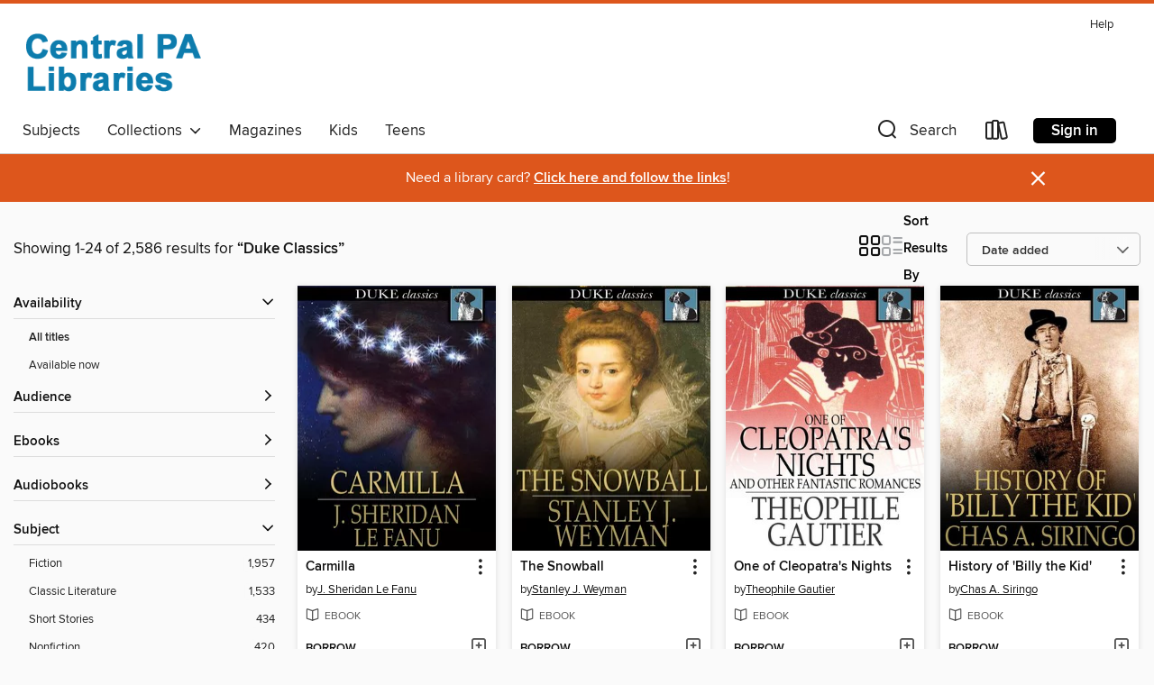

--- FILE ---
content_type: text/html; charset=utf-8
request_url: https://centralpalibraries.overdrive.com/search/publisherId?query=4239&page=1&sortBy=newlyadded
body_size: 47073
content:
<!DOCTYPE html>
<html lang="en" dir="ltr" class="no-js">
    <head>
        
    
        
    

    <meta name="twitter:title" property="og:title" content="Central PA Libraries"/>
    <meta name="twitter:description" property="og:description" content="See search results for &quot;Duke Classics&quot; in the Central PA Libraries digital collection."/>
    <meta name="twitter:image" property="og:image" content="https://thunder.cdn.overdrive.com/logos/crushed/1458.png?1"/>
    <meta property="og:url" content="/search/publisherId?query=4239&amp;page=1&amp;sortBy=newlyadded"/>
    <meta name="twitter:card" content="summary" />
    <meta property="og:site_name" content="Central PA Libraries" />
    <meta name="twitter:site" content="@OverDriveLibs" />
    <meta property="og:locale" content="en" />
    <meta name="description" content="See search results for &quot;Duke Classics&quot; in the Central PA Libraries digital collection." />

        <meta http-equiv="X-UA-Compatible" content="IE=edge,chrome=1">
<meta name="viewport" content="width=device-width, initial-scale=1.0 user-scalable=1">





    
        
        
            
        

        <title>Search results for Duke Classics - Central PA Libraries - OverDrive</title>
    


<link rel='shortcut icon' type='image/x-icon' href='https://lightning.od-cdn.com/static/img/favicon.bb86d660d3929b5c0c65389d6a8e8aba.ico' />


    
        <meta name="twitter:title" property="og:title" content="Central PA Libraries"/>
        <meta name="twitter:description" property="og:description" content="Browse, borrow, and enjoy titles from the Central PA Libraries digital collection."/>
        <meta name="twitter:image" property="og:image" content="https://thunder.cdn.overdrive.com/logos/crushed/1458.png?1"/>
        <meta property="og:url" content="/search/publisherId?query=4239&amp;page=1&amp;sortBy=newlyadded"/>
        <meta name="twitter:card" content="summary" />
        <meta property="og:site_name" content="Central PA Libraries" />
        <meta name="twitter:site" content="@OverDriveLibs" />
        <meta property="og:locale" content="en" />
        
    
<!-- iOS smart app banner -->
    <meta name="apple-itunes-app" content="app-id=1076402606" />
    <!-- Google Play app banner -->
    <link rel="manifest" href="https://lightning.od-cdn.com/static/manifest.ed71e3d923d287cd1dce64ae0d3cc8b8.json">
    <meta name="google-play-app" content="app-id=com.overdrive.mobile.android.libby" />
    <!-- Windows Store app banner -->
    <meta name="msApplication-ID" content="2FA138F6.LibbybyOverDrive" />
    <meta name="msApplication-PackageFamilyName" content="2FA138F6.LibbybyOverDrive_daecb9042jmvt" />


        <link rel="stylesheet" type="text/css" href="https://lightning.od-cdn.com/static/vendor.bundle.min.5eabf64aeb625aca9acda7ccc8bb0256.css" onerror="cdnError(this)" />
        <link rel="stylesheet" type="text/css" href="https://lightning.od-cdn.com/static/app.bundle.min.ffcf55beaa1e85f266f8363b9bcd4eba.css" onerror="cdnError(this)" />
        <link rel='shortcut icon' type='image/x-icon' href='https://lightning.od-cdn.com/static/img/favicon.bb86d660d3929b5c0c65389d6a8e8aba.ico' />

        
    <link rel="stylesheet" type="text/css" href="https://lightning.od-cdn.com/static/faceted-media.min.4cf2f9699e20c37ba2839a67bcf88d4d.css" />


        

<link rel="stylesheet" type="text/css" href="/assets/v3/css/45b2cd3100fbdebbdb6e3d5fa7e06ec7/colors.css?primary=%230d7cad&primaryR=13&primaryG=124&primaryB=173&primaryFontColor=%23fff&secondary=%23dd561c&secondaryR=221&secondaryG=86&secondaryB=28&secondaryFontColor=%23fff&bannerIsSecondaryColor=false&defaultColor=%23222">

        <script>
    window.OverDrive = window.OverDrive || {};
    window.OverDrive.colors = {};
    window.OverDrive.colors.primary = "#0d7cad";
    window.OverDrive.colors.secondary = "#dd561c";
    window.OverDrive.tenant = 288;
    window.OverDrive.libraryName = "Central PA Libraries";
    window.OverDrive.advantageKey = "";
    window.OverDrive.libraryKey = "centralpalibraries";
    window.OverDrive.accountIds = [-1];
    window.OverDrive.parentAccountKey = "centralpalibraries";
    window.OverDrive.allFeatures = "";
    window.OverDrive.libraryConfigurations = {"autocomplete":{"enabled":true},"content-holds":{"enabled":true},"getACard":{"enabled":false},"backToMainCollectionLink":{"enabled":true},"promoteLibby":{"enabled":true},"switchToLibby":{"enabled":true},"disableOdAppAccess":{"enabled":true},"bannerIsSecondaryColor":{"enabled":false},"lexileScores":{"enabled":true},"atosLevels":{"enabled":true},"gradeLevels":{"enabled":true},"interestLevels":{"enabled":true},"readingHistory":{"enabled":true},"reciprocalLending":{"enabled":true},"OzoneAuthentication":{"enabled":true},"Notifications":{"enabled":true},"kindleFooter":{"enabled":true},"kindleNav":{"enabled":true},"kindleLoanFormatLimit":{"enabled":true},"kindleSearchOffer":{"enabled":true},"kindleLoanOffer":{"enabled":true},"sampleOnlyMode":{},"luckyDayMenuLink":{"enabled":true},"disableWishlist":{"enabled":false},"simplifiedNavigationBar":{"enabled":false},"geo-idc":{"enabled":false},"libby-footer-promo":{"enabled":false}};
    window.OverDrive.mediaItems = {"784674":{"reserveId":"9c2c8807-6ac0-4b0c-93a9-69f0ad357bc5","subjects":[{"id":"10","name":"Classic Literature"},{"id":"26","name":"Fiction"}],"bisacCodes":["FIC004000"],"bisac":[{"code":"FIC004000","description":"Fiction / Classics"}],"levels":[{"value":"1170","id":"lexile","name":"Lexile Score"},{"low":"800","high":"900","value":"8-9","id":"reading-level","name":"Reading Level"}],"creators":[{"id":108236,"name":"Mary Elizabeth Braddon","role":"Author","sortName":"Braddon, Mary Elizabeth"}],"languages":[{"id":"en","name":"English"}],"isBundledChild":false,"ratings":{"maturityLevel":{"id":"generalcontent","name":"General content"},"naughtyScore":{"id":"GeneralContent","name":"General content"}},"constraints":{"isDisneyEulaRequired":false},"reviewCounts":{"premium":0,"publisherSupplier":0},"isAvailable":true,"isPreReleaseTitle":false,"estimatedReleaseDate":"2012-02-20T05:00:00Z","sample":{"href":"https://samples.overdrive.com/?crid=9C2C8807-6AC0-4B0C-93A9-69F0AD357BC5&.epub-sample.overdrive.com"},"publisher":{"id":"4239","name":"Duke Classics"},"description":"<p><i>Lady Audley's Secret</i> was one of the first and most successful sensation novels of the late 19th century. A young gentleman of leisure, Robert Audley, is spurred into action when his friend Geroge Talboys goes missing from Audley Court....","holdsCount":0,"isFastlane":false,"availabilityType":"always","isRecommendableToLibrary":true,"isOwned":true,"isHoldable":true,"isAdvantageFiltered":false,"visitorEligible":false,"juvenileEligible":false,"youngAdultEligible":false,"contentAccessLevels":0,"classifications":{},"type":{"id":"ebook","name":"eBook"},"covers":{"cover150Wide":{"href":"https://img2.od-cdn.com/ImageType-150/2389-1/{9C2C8807-6AC0-4B0C-93A9-69F0AD357BC5}IMG150.JPG","height":200,"width":150,"primaryColor":{"hex":"#000000","rgb":{"red":0,"green":0,"blue":0}},"isPlaceholderImage":false},"cover300Wide":{"href":"https://img1.od-cdn.com/ImageType-400/2389-1/{9C2C8807-6AC0-4B0C-93A9-69F0AD357BC5}IMG400.JPG","height":400,"width":300,"primaryColor":{"hex":"#000000","rgb":{"red":0,"green":0,"blue":0}},"isPlaceholderImage":false},"cover510Wide":{"href":"https://img2.od-cdn.com/ImageType-100/2389-1/{9C2C8807-6AC0-4B0C-93A9-69F0AD357BC5}IMG100.JPG","height":680,"width":510,"primaryColor":{"hex":"#000000","rgb":{"red":0,"green":0,"blue":0}},"isPlaceholderImage":false}},"id":"784674","firstCreatorName":"Mary Elizabeth Braddon","firstCreatorId":108236,"firstCreatorSortName":"Braddon, Mary Elizabeth","title":"Lady Audley's Secret","sortTitle":"Lady Audleys Secret","starRating":4.3,"starRatingCount":28,"formats":[{"identifiers":[{"type":"ISBN","value":"9781620111000"}],"rights":[],"onSaleDateUtc":"2012-02-20T05:00:00+00:00","hasAudioSynchronizedText":false,"isBundleParent":false,"isbn":"9781620111000","bundledContent":[],"sample":{"href":"https://samples.overdrive.com/?crid=9C2C8807-6AC0-4B0C-93A9-69F0AD357BC5&.epub-sample.overdrive.com"},"fulfillmentType":"bifocal","id":"ebook-overdrive","name":"OverDrive Read"},{"identifiers":[{"type":"ISBN","value":"9781620111000"}],"rights":[],"fileSize":526018,"onSaleDateUtc":"2012-02-20T05:00:00+00:00","hasAudioSynchronizedText":false,"isBundleParent":false,"isbn":"9781620111000","bundledContent":[],"sample":{"href":"https://excerpts.cdn.overdrive.com/FormatType-410/2389-1/9C2/C88/07/LadyAudleysSecret9781620111000.epub"},"fulfillmentType":"epub","id":"ebook-epub-adobe","name":"EPUB eBook"},{"identifiers":[{"type":"ISBN","value":"9781620111000"}],"rights":[],"fileSize":518530,"onSaleDateUtc":"2012-02-20T05:00:00+00:00","hasAudioSynchronizedText":false,"isBundleParent":false,"isbn":"9781620111000","bundledContent":[],"fulfillmentType":"epub","id":"ebook-epub-open","name":"Open EPUB eBook"}],"publisherAccount":{"id":"6193","name":"Duke Classics"}},"785115":{"reserveId":"84167282-35f3-4fc2-b9c7-a47bfa179029","subjects":[{"id":"36","name":"History"},{"id":"83","name":"Sociology"},{"id":"111","name":"Nonfiction"}],"bisacCodes":["HIS000000","SOC000000"],"bisac":[{"code":"HIS000000","description":"History / General"},{"code":"SOC000000","description":"Social Science / General"}],"levels":[{"value":"1360","id":"lexile","name":"Lexile Score"},{"low":"1100","high":"1200","value":"11-12","id":"reading-level","name":"Reading Level"}],"creators":[{"id":241653,"name":"Charles A. Eastman","role":"Author","sortName":"Eastman, Charles A."}],"languages":[{"id":"en","name":"English"}],"isBundledChild":false,"ratings":{"maturityLevel":{"id":"generalcontent","name":"General content"},"naughtyScore":{"id":"GeneralContent","name":"General content"}},"constraints":{"isDisneyEulaRequired":false},"reviewCounts":{"premium":0,"publisherSupplier":0},"isAvailable":true,"isPreReleaseTitle":false,"estimatedReleaseDate":"2012-02-20T05:00:00Z","sample":{"href":"https://samples.overdrive.com/?crid=84167282-35F3-4FC2-B9C7-A47BFA179029&.epub-sample.overdrive.com"},"publisher":{"id":"4239","name":"Duke Classics"},"subtitle":"An Interpretation","description":"<p>American history is rife with shameful episodes in which the tribes indigenous to the continent were subjected to horrible trials and tribulations. Historians have argued that this was partly because early European Americans failed to...","holdsCount":0,"isFastlane":false,"availabilityType":"always","isRecommendableToLibrary":true,"isOwned":true,"isHoldable":true,"isAdvantageFiltered":false,"visitorEligible":false,"juvenileEligible":false,"youngAdultEligible":false,"contentAccessLevels":0,"classifications":{},"type":{"id":"ebook","name":"eBook"},"covers":{"cover150Wide":{"href":"https://img2.od-cdn.com/ImageType-150/2389-1/841/672/82/{84167282-35F3-4FC2-B9C7-A47BFA179029}Img150.jpg","height":200,"width":150,"primaryColor":{"hex":"#000002","rgb":{"red":0,"green":0,"blue":2}},"isPlaceholderImage":false},"cover300Wide":{"href":"https://img3.od-cdn.com/ImageType-400/2389-1/841/672/82/{84167282-35F3-4FC2-B9C7-A47BFA179029}Img400.jpg","height":400,"width":300,"primaryColor":{"hex":"#000000","rgb":{"red":0,"green":0,"blue":0}},"isPlaceholderImage":false},"cover510Wide":{"href":"https://img1.od-cdn.com/ImageType-100/2389-1/{84167282-35F3-4FC2-B9C7-A47BFA179029}Img100.jpg","height":680,"width":510,"primaryColor":{"hex":"#000000","rgb":{"red":0,"green":0,"blue":0}},"isPlaceholderImage":false}},"id":"785115","firstCreatorName":"Charles A. Eastman","firstCreatorId":241653,"firstCreatorSortName":"Eastman, Charles A.","title":"The Soul of the Indian","sortTitle":"Soul of the Indian An Interpretation","starRating":4.1,"starRatingCount":58,"formats":[{"identifiers":[{"type":"ISBN","value":"9781620114377"}],"rights":[],"onSaleDateUtc":"2012-02-20T05:00:00+00:00","hasAudioSynchronizedText":false,"isBundleParent":false,"isbn":"9781620114377","bundledContent":[],"sample":{"href":"https://samples.overdrive.com/?crid=84167282-35F3-4FC2-B9C7-A47BFA179029&.epub-sample.overdrive.com"},"fulfillmentType":"bifocal","id":"ebook-overdrive","name":"OverDrive Read"},{"identifiers":[{"type":"ISBN","value":"9781620114377"}],"rights":[],"fileSize":194468,"onSaleDateUtc":"2012-02-20T05:00:00+00:00","hasAudioSynchronizedText":false,"isBundleParent":false,"isbn":"9781620114377","bundledContent":[],"sample":{"href":"https://excerpts.cdn.overdrive.com/FormatType-410/2389-1/841/672/82/SouloftheIndianAnInterpretation9781620114377.epub"},"fulfillmentType":"epub","id":"ebook-epub-adobe","name":"EPUB eBook"},{"identifiers":[{"type":"ISBN","value":"9781620114377"}],"rights":[],"fileSize":192346,"onSaleDateUtc":"2012-02-20T05:00:00+00:00","hasAudioSynchronizedText":false,"isBundleParent":false,"isbn":"9781620114377","bundledContent":[],"fulfillmentType":"epub","id":"ebook-epub-open","name":"Open EPUB eBook"}],"publisherAccount":{"id":"6193","name":"Duke Classics"}},"785148":{"reserveId":"5d0ed7f0-29b8-47f6-a091-e65961136267","subjects":[{"id":"10","name":"Classic Literature"},{"id":"26","name":"Fiction"}],"bisacCodes":["FIC004000"],"bisac":[{"code":"FIC004000","description":"Fiction / Classics"}],"levels":[{"value":"850","id":"lexile","name":"Lexile Score"},{"low":"400","high":"500","value":"4-5","id":"reading-level","name":"Reading Level"}],"creators":[{"id":377519,"name":"Mariano Azuela","role":"Author","sortName":"Azuela, Mariano"},{"id":502554,"name":"E Munguia Jr.","role":"Translator","sortName":"Jr., E Munguia"}],"languages":[{"id":"en","name":"English"}],"isBundledChild":false,"ratings":{"maturityLevel":{"id":"generalcontent","name":"General content"},"naughtyScore":{"id":"GeneralContent","name":"General content"}},"constraints":{"isDisneyEulaRequired":false},"reviewCounts":{"premium":2,"publisherSupplier":0},"isAvailable":true,"isPreReleaseTitle":false,"estimatedReleaseDate":"2012-02-20T05:00:00Z","sample":{"href":"https://samples.overdrive.com/?crid=5D0ED7F0-29B8-47F6-A091-E65961136267&.epub-sample.overdrive.com"},"publisher":{"id":"4239","name":"Duke Classics"},"subtitle":"A Novel of the Mexican Revolution","description":"<p>Originally published in serialized form in a border-town newspaper, Mariano Azuela's <i>The Underdogs</i> is a gripping tale that recounts the personal and political havoc that surrounded the Mexican Revolution. Equal parts action-packed war...","holdsCount":0,"isFastlane":false,"availabilityType":"always","isRecommendableToLibrary":true,"isOwned":true,"isHoldable":true,"isAdvantageFiltered":false,"visitorEligible":false,"juvenileEligible":false,"youngAdultEligible":false,"contentAccessLevels":0,"classifications":{},"type":{"id":"ebook","name":"eBook"},"covers":{"cover150Wide":{"href":"https://img3.od-cdn.com/ImageType-150/2389-1/5D0/ED7/F0/{5D0ED7F0-29B8-47F6-A091-E65961136267}Img150.jpg","height":200,"width":150,"primaryColor":{"hex":"#000000","rgb":{"red":0,"green":0,"blue":0}},"isPlaceholderImage":false},"cover300Wide":{"href":"https://img2.od-cdn.com/ImageType-400/2389-1/5D0/ED7/F0/{5D0ED7F0-29B8-47F6-A091-E65961136267}Img400.jpg","height":400,"width":300,"primaryColor":{"hex":"#000000","rgb":{"red":0,"green":0,"blue":0}},"isPlaceholderImage":false},"cover510Wide":{"href":"https://img2.od-cdn.com/ImageType-100/2389-1/{5D0ED7F0-29B8-47F6-A091-E65961136267}Img100.jpg","height":680,"width":510,"primaryColor":{"hex":"#000000","rgb":{"red":0,"green":0,"blue":0}},"isPlaceholderImage":false}},"id":"785148","firstCreatorName":"Mariano Azuela","firstCreatorId":377519,"firstCreatorSortName":"Azuela, Mariano","title":"The Underdogs","sortTitle":"Underdogs A Novel of the Mexican Revolution","starRating":3.9,"starRatingCount":19,"formats":[{"identifiers":[{"type":"ASIN","value":"B000XUDHFW"}],"rights":[],"onSaleDateUtc":"2012-02-20T05:00:00+00:00","hasAudioSynchronizedText":false,"isBundleParent":false,"bundledContent":[],"fulfillmentType":"kindle","id":"ebook-kindle","name":"Kindle Book"},{"identifiers":[{"type":"ISBN","value":"9781620114216"}],"rights":[],"onSaleDateUtc":"2012-02-20T05:00:00+00:00","hasAudioSynchronizedText":false,"isBundleParent":false,"isbn":"9781620114216","bundledContent":[],"sample":{"href":"https://samples.overdrive.com/?crid=5D0ED7F0-29B8-47F6-A091-E65961136267&.epub-sample.overdrive.com"},"fulfillmentType":"bifocal","id":"ebook-overdrive","name":"OverDrive Read"},{"identifiers":[{"type":"ISBN","value":"9781620114216"}],"rights":[],"fileSize":250305,"onSaleDateUtc":"2012-02-20T05:00:00+00:00","hasAudioSynchronizedText":false,"isBundleParent":false,"isbn":"9781620114216","bundledContent":[],"sample":{"href":"https://excerpts.cdn.overdrive.com/FormatType-410/2389-1/5D0/ED7/F0/UnderdogsANoveloftheMexicanRevolution9781620114216.epub"},"fulfillmentType":"epub","id":"ebook-epub-adobe","name":"EPUB eBook"},{"identifiers":[{"type":"ISBN","value":"9781620114216"}],"rights":[],"fileSize":245076,"onSaleDateUtc":"2012-02-20T05:00:00+00:00","hasAudioSynchronizedText":false,"isBundleParent":false,"isbn":"9781620114216","bundledContent":[],"fulfillmentType":"epub","id":"ebook-epub-open","name":"Open EPUB eBook"}],"publisherAccount":{"id":"6193","name":"Duke Classics"}},"785263":{"reserveId":"6c66080e-047a-42c1-9f0c-3f92de684983","subjects":[{"id":"60","name":"New Age"},{"id":"74","name":"Religion & Spirituality"},{"id":"83","name":"Sociology"},{"id":"111","name":"Nonfiction"}],"bisacCodes":["BIB000000","OCC000000","SOC000000"],"bisac":[{"code":"BIB000000","description":"Bibles / General"},{"code":"OCC000000","description":"Body, Mind & Spirit / General"},{"code":"SOC000000","description":"Social Science / General"}],"levels":[],"creators":[{"id":378835,"name":"Kaiten Nukariya","role":"Author","sortName":"Nukariya, Kaiten"}],"languages":[{"id":"en","name":"English"}],"isBundledChild":false,"ratings":{"maturityLevel":{"id":"generalcontent","name":"General content"},"naughtyScore":{"id":"GeneralContent","name":"General content"}},"constraints":{"isDisneyEulaRequired":false},"reviewCounts":{"premium":0,"publisherSupplier":0},"isAvailable":true,"isPreReleaseTitle":false,"estimatedReleaseDate":"2012-02-20T05:00:00Z","sample":{"href":"https://samples.overdrive.com/?crid=6C66080E-047A-42C1-9F0C-3F92DE684983&.epub-sample.overdrive.com"},"publisher":{"id":"4239","name":"Duke Classics"},"subtitle":"The Religion of the Samurai: A Study of Zen Philosophy and Discipline in China and Japan","description":"<p>Interested in learning more about the Zen tradition? Skip the watered-down, touchy-feely translations that crowd the shelves of most Western bookstores and go straight to the source with this rigorous treatment of the subject. Author Kaiten...","holdsCount":0,"isFastlane":false,"availabilityType":"always","isRecommendableToLibrary":true,"isOwned":true,"isHoldable":true,"isAdvantageFiltered":false,"visitorEligible":false,"juvenileEligible":false,"youngAdultEligible":false,"contentAccessLevels":0,"classifications":{},"type":{"id":"ebook","name":"eBook"},"covers":{"cover150Wide":{"href":"https://img1.od-cdn.com/ImageType-150/2389-1/6C6/608/0E/{6C66080E-047A-42C1-9F0C-3F92DE684983}Img150.jpg","height":200,"width":150,"primaryColor":{"hex":"#060000","rgb":{"red":6,"green":0,"blue":0}},"isPlaceholderImage":false},"cover300Wide":{"href":"https://img2.od-cdn.com/ImageType-400/2389-1/6C6/608/0E/{6C66080E-047A-42C1-9F0C-3F92DE684983}Img400.jpg","height":400,"width":300,"primaryColor":{"hex":"#000000","rgb":{"red":0,"green":0,"blue":0}},"isPlaceholderImage":false},"cover510Wide":{"href":"https://img2.od-cdn.com/ImageType-100/2389-1/{6C66080E-047A-42C1-9F0C-3F92DE684983}Img100.jpg","height":680,"width":510,"primaryColor":{"hex":"#000000","rgb":{"red":0,"green":0,"blue":0}},"isPlaceholderImage":false}},"id":"785263","firstCreatorName":"Kaiten Nukariya","firstCreatorId":378835,"firstCreatorSortName":"Nukariya, Kaiten","title":"Zen","sortTitle":"Zen The Religion of the Samurai A Study of Zen Philosophy and Discipline in China and Japan","starRating":4.3,"starRatingCount":167,"formats":[{"identifiers":[{"type":"ISBN","value":"9781620114230"}],"rights":[],"onSaleDateUtc":"2012-02-20T05:00:00+00:00","hasAudioSynchronizedText":false,"isBundleParent":false,"isbn":"9781620114230","bundledContent":[],"sample":{"href":"https://samples.overdrive.com/?crid=6C66080E-047A-42C1-9F0C-3F92DE684983&.epub-sample.overdrive.com"},"fulfillmentType":"bifocal","id":"ebook-overdrive","name":"OverDrive Read"},{"identifiers":[{"type":"ISBN","value":"9781620114230"}],"rights":[],"fileSize":402648,"onSaleDateUtc":"2012-02-20T05:00:00+00:00","hasAudioSynchronizedText":false,"isBundleParent":false,"isbn":"9781620114230","bundledContent":[],"sample":{"href":"https://excerpts.cdn.overdrive.com/FormatType-410/2389-1/6C6/608/0E/ZenTheReligionoftheSamuraiAStudyofZen9781620114230.epub"},"fulfillmentType":"epub","id":"ebook-epub-adobe","name":"EPUB eBook"},{"identifiers":[{"type":"ISBN","value":"9781620114230"}],"rights":[],"fileSize":399490,"onSaleDateUtc":"2012-02-20T05:00:00+00:00","hasAudioSynchronizedText":false,"isBundleParent":false,"isbn":"9781620114230","bundledContent":[],"fulfillmentType":"epub","id":"ebook-epub-open","name":"Open EPUB eBook"}],"publisherAccount":{"id":"6193","name":"Duke Classics"}},"786880":{"reserveId":"1f1e611b-cd1b-40f8-b5b9-2787efe35068","subjects":[{"id":"10","name":"Classic Literature"},{"id":"26","name":"Fiction"},{"id":"57","name":"Mystery"}],"bisacCodes":["FIC004000","FIC022000"],"bisac":[{"code":"FIC004000","description":"Fiction / Classics"},{"code":"FIC022000","description":"Fiction / Mystery & Detective / General"}],"levels":[],"creators":[{"id":161070,"name":"Mary Roberts Rinehart","role":"Author","sortName":"Rinehart, Mary Roberts"}],"languages":[{"id":"en","name":"English"}],"isBundledChild":false,"ratings":{"maturityLevel":{"id":"generalcontent","name":"General content"},"naughtyScore":{"id":"GeneralContent","name":"General content"}},"constraints":{"isDisneyEulaRequired":false},"reviewCounts":{"premium":0,"publisherSupplier":0},"isAvailable":true,"isPreReleaseTitle":false,"estimatedReleaseDate":"2012-02-22T05:00:00Z","sample":{"href":"https://samples.overdrive.com/?crid=1F1E611B-CD1B-40F8-B5B9-2787EFE35068&.epub-sample.overdrive.com"},"publisher":{"id":"4239","name":"Duke Classics"},"series":"Miss Cornelia Van Gorder","description":"<p>Mary Roberts Rinehart earned the nickname \"The American Agatha Christie\" by producing a vast body of tightly plotted mystery and detective fiction that influenced many subsequent writers in the genre. In <i>The Man in Lower Ten</i>, Rinehart's...","holdsCount":0,"isFastlane":false,"availabilityType":"always","isRecommendableToLibrary":true,"isOwned":true,"isHoldable":true,"isAdvantageFiltered":false,"visitorEligible":false,"juvenileEligible":false,"youngAdultEligible":false,"contentAccessLevels":0,"classifications":{},"type":{"id":"ebook","name":"eBook"},"covers":{"cover150Wide":{"href":"https://img1.od-cdn.com/ImageType-150/2389-1/1F1/E61/1B/{1F1E611B-CD1B-40F8-B5B9-2787EFE35068}Img150.jpg","height":200,"width":150,"primaryColor":{"hex":"#040000","rgb":{"red":4,"green":0,"blue":0}},"isPlaceholderImage":false},"cover300Wide":{"href":"https://img3.od-cdn.com/ImageType-400/2389-1/1F1/E61/1B/{1F1E611B-CD1B-40F8-B5B9-2787EFE35068}Img400.jpg","height":400,"width":300,"primaryColor":{"hex":"#000000","rgb":{"red":0,"green":0,"blue":0}},"isPlaceholderImage":false},"cover510Wide":{"href":"https://img3.od-cdn.com/ImageType-100/2389-1/{1F1E611B-CD1B-40F8-B5B9-2787EFE35068}Img100.jpg","height":680,"width":510,"primaryColor":{"hex":"#000000","rgb":{"red":0,"green":0,"blue":0}},"isPlaceholderImage":false}},"id":"786880","firstCreatorName":"Mary Roberts Rinehart","firstCreatorId":161070,"firstCreatorSortName":"Rinehart, Mary Roberts","title":"The Man in Lower Ten","sortTitle":"Man in Lower Ten","starRating":3.9,"starRatingCount":29,"publishDate":"2012-02-01T00:00:00Z","publishDateText":"2/1/2012","formats":[{"identifiers":[{"type":"ISBN","value":"9781620121993"}],"rights":[],"onSaleDateUtc":"2012-02-22T05:00:00+00:00","hasAudioSynchronizedText":false,"isBundleParent":false,"isbn":"9781620121993","bundledContent":[],"sample":{"href":"https://samples.overdrive.com/?crid=1F1E611B-CD1B-40F8-B5B9-2787EFE35068&.epub-sample.overdrive.com"},"fulfillmentType":"bifocal","id":"ebook-overdrive","name":"OverDrive Read"},{"identifiers":[{"type":"ISBN","value":"9781620121993"}],"rights":[],"fileSize":345122,"onSaleDateUtc":"2012-02-22T05:00:00+00:00","hasAudioSynchronizedText":false,"isBundleParent":false,"isbn":"9781620121993","bundledContent":[],"sample":{"href":"https://excerpts.cdn.overdrive.com/FormatType-410/2389-1/1F1/E61/1B/ManinLowerTenMissCorneliaVanGorderSer9781620121993.epub"},"fulfillmentType":"epub","id":"ebook-epub-adobe","name":"EPUB eBook"},{"identifiers":[{"type":"ISBN","value":"9781620121993"}],"rights":[],"fileSize":340362,"onSaleDateUtc":"2012-02-22T05:00:00+00:00","hasAudioSynchronizedText":false,"isBundleParent":false,"isbn":"9781620121993","bundledContent":[],"fulfillmentType":"epub","id":"ebook-epub-open","name":"Open EPUB eBook"}],"publisherAccount":{"id":"6193","name":"Duke Classics"},"detailedSeries":{"seriesId":584179,"seriesName":"Miss Cornelia Van Gorder","readingOrder":"1","rank":3}},"786950":{"reserveId":"dd3a7ace-e552-4e0c-9a42-289d433ec544","subjects":[{"id":"26","name":"Fiction"},{"id":"80","name":"Science Fiction"},{"id":"82","name":"Short Stories"}],"bisacCodes":["FIC028040"],"bisac":[{"code":"FIC028040","description":"Fiction / Science Fiction / Collections & Anthologies"}],"levels":[],"creators":[{"id":59608,"name":"Harry Harrison","role":"Author","sortName":"Harrison, Harry"}],"languages":[{"id":"en","name":"English"}],"isBundledChild":false,"ratings":{"maturityLevel":{"id":"generalcontent","name":"General content"},"naughtyScore":{"id":"GeneralContent","name":"General content"}},"constraints":{"isDisneyEulaRequired":false},"reviewCounts":{"premium":0,"publisherSupplier":0},"isAvailable":true,"isPreReleaseTitle":false,"estimatedReleaseDate":"2012-02-22T05:00:00Z","sample":{"href":"https://samples.overdrive.com/?crid=DD3A7ACE-E552-4E0C-9A42-289D433EC544&.epub-sample.overdrive.com"},"publisher":{"id":"4239","name":"Duke Classics"},"description":"<p>Take an intergalactic journey with science fiction luminary Harry Harrison. In <i>The Repairman</i>, Harrison recounts the travails of a lone skilled laborer who is charged with the frustrating task of making a crucial repair to malfunctioning...","holdsCount":0,"isFastlane":false,"availabilityType":"always","isRecommendableToLibrary":true,"isOwned":true,"isHoldable":true,"isAdvantageFiltered":false,"visitorEligible":false,"juvenileEligible":false,"youngAdultEligible":false,"contentAccessLevels":0,"classifications":{},"type":{"id":"ebook","name":"eBook"},"covers":{"cover150Wide":{"href":"https://img3.od-cdn.com/ImageType-150/2389-1/DD3/A7A/CE/{DD3A7ACE-E552-4E0C-9A42-289D433EC544}Img150.jpg","height":200,"width":150,"primaryColor":{"hex":"#000000","rgb":{"red":0,"green":0,"blue":0}},"isPlaceholderImage":false},"cover300Wide":{"href":"https://img2.od-cdn.com/ImageType-400/2389-1/DD3/A7A/CE/{DD3A7ACE-E552-4E0C-9A42-289D433EC544}Img400.jpg","height":400,"width":300,"primaryColor":{"hex":"#000000","rgb":{"red":0,"green":0,"blue":0}},"isPlaceholderImage":false},"cover510Wide":{"href":"https://img3.od-cdn.com/ImageType-100/2389-1/{DD3A7ACE-E552-4E0C-9A42-289D433EC544}Img100.jpg","height":680,"width":510,"primaryColor":{"hex":"#000000","rgb":{"red":0,"green":0,"blue":0}},"isPlaceholderImage":false}},"id":"786950","firstCreatorName":"Harry Harrison","firstCreatorId":59608,"firstCreatorSortName":"Harrison, Harry","title":"The Repairman","sortTitle":"Repairman","starRating":3.9,"starRatingCount":131,"publishDate":"2012-02-01T00:00:00Z","publishDateText":"2/1/2012","formats":[{"identifiers":[{"type":"ISBN","value":"9781620117507"}],"rights":[],"onSaleDateUtc":"2012-02-22T05:00:00+00:00","hasAudioSynchronizedText":false,"isBundleParent":false,"isbn":"9781620117507","bundledContent":[],"sample":{"href":"https://samples.overdrive.com/?crid=DD3A7ACE-E552-4E0C-9A42-289D433EC544&.epub-sample.overdrive.com"},"fulfillmentType":"bifocal","id":"ebook-overdrive","name":"OverDrive Read"},{"identifiers":[{"type":"ISBN","value":"9781620117507"}],"rights":[],"fileSize":157484,"onSaleDateUtc":"2012-02-22T05:00:00+00:00","hasAudioSynchronizedText":false,"isBundleParent":false,"isbn":"9781620117507","bundledContent":[],"sample":{"href":"https://excerpts.cdn.overdrive.com/FormatType-410/2389-1/DD3/A7A/CE/Repairman9781620117507.epub"},"fulfillmentType":"epub","id":"ebook-epub-adobe","name":"EPUB eBook"},{"identifiers":[{"type":"ISBN","value":"9781620117507"}],"rights":[],"fileSize":156430,"onSaleDateUtc":"2012-02-22T05:00:00+00:00","hasAudioSynchronizedText":false,"isBundleParent":false,"isbn":"9781620117507","bundledContent":[],"fulfillmentType":"epub","id":"ebook-epub-open","name":"Open EPUB eBook"}],"publisherAccount":{"id":"6193","name":"Duke Classics"}},"787013":{"reserveId":"9e1f7884-ed69-4128-8483-a0fec1c46782","subjects":[{"id":"10","name":"Classic Literature"},{"id":"26","name":"Fiction"},{"id":"57","name":"Mystery"},{"id":"82","name":"Short Stories"}],"bisacCodes":["FIC022050"],"bisac":[{"code":"FIC022050","description":"Fiction / Mystery & Detective / Collections & Anthologies"}],"levels":[],"creators":[{"id":591299,"name":"Various","role":"Author","sortName":"Various"},{"id":522229,"name":"Julian Hawthorne","role":"Editor","sortName":"Hawthorne, Julian"}],"languages":[{"id":"en","name":"English"}],"isBundledChild":false,"ratings":{"maturityLevel":{"id":"generalcontent","name":"General content"},"naughtyScore":{"id":"GeneralContent","name":"General content"}},"constraints":{"isDisneyEulaRequired":false},"reviewCounts":{"premium":0,"publisherSupplier":0},"isAvailable":true,"isPreReleaseTitle":false,"estimatedReleaseDate":"2012-02-22T05:00:00Z","sample":{"href":"https://samples.overdrive.com/?crid=9E1F7884-ED69-4128-8483-A0FEC1C46782&.epub-sample.overdrive.com"},"publisher":{"id":"4239","name":"Duke Classics"},"description":"<p>Got a hankering for some classic detective fiction? Dip into the comprehensive collection brought together by the editors of the <i>The World's Best Mystery and Detective Stories</i>. From supernaturally inspired mysteries to eminently...","holdsCount":0,"isFastlane":false,"availabilityType":"always","isRecommendableToLibrary":true,"isOwned":true,"isHoldable":true,"isAdvantageFiltered":false,"visitorEligible":false,"juvenileEligible":false,"youngAdultEligible":false,"contentAccessLevels":0,"classifications":{},"type":{"id":"ebook","name":"eBook"},"covers":{"cover150Wide":{"href":"https://img3.od-cdn.com/ImageType-150/2389-1/9E1/F78/84/{9E1F7884-ED69-4128-8483-A0FEC1C46782}Img150.jpg","height":200,"width":150,"primaryColor":{"hex":"#0D0100","rgb":{"red":13,"green":1,"blue":0}},"isPlaceholderImage":false},"cover300Wide":{"href":"https://img2.od-cdn.com/ImageType-400/2389-1/9E1/F78/84/{9E1F7884-ED69-4128-8483-A0FEC1C46782}Img400.jpg","height":400,"width":300,"primaryColor":{"hex":"#3D3423","rgb":{"red":61,"green":52,"blue":35}},"isPlaceholderImage":false},"cover510Wide":{"href":"https://img2.od-cdn.com/ImageType-100/2389-1/{9E1F7884-ED69-4128-8483-A0FEC1C46782}Img100.jpg","height":680,"width":510,"primaryColor":{"hex":"#9A8A66","rgb":{"red":154,"green":138,"blue":102}},"isPlaceholderImage":false}},"id":"787013","firstCreatorName":"Various","firstCreatorId":591299,"firstCreatorSortName":"Various","title":"The World's Best Mystery and Detective Stories","sortTitle":"Worlds Best Mystery and Detective Stories","starRating":3.2,"starRatingCount":31,"publishDate":"2012-02-01T00:00:00Z","publishDateText":"2/1/2012","formats":[{"identifiers":[{"type":"ISBN","value":"9781620120507"}],"rights":[],"onSaleDateUtc":"2012-02-22T05:00:00+00:00","hasAudioSynchronizedText":false,"isBundleParent":false,"isbn":"9781620120507","bundledContent":[],"sample":{"href":"https://samples.overdrive.com/?crid=9E1F7884-ED69-4128-8483-A0FEC1C46782&.epub-sample.overdrive.com"},"fulfillmentType":"bifocal","id":"ebook-overdrive","name":"OverDrive Read"},{"identifiers":[{"type":"ISBN","value":"9781620120507"}],"rights":[],"fileSize":470975,"onSaleDateUtc":"2012-02-22T05:00:00+00:00","hasAudioSynchronizedText":false,"isBundleParent":false,"isbn":"9781620120507","bundledContent":[],"sample":{"href":"https://excerpts.cdn.overdrive.com/FormatType-410/2389-1/9E1/F78/84/WorldsBestMysteryandDetectiveStories9781620120507.epub"},"fulfillmentType":"epub","id":"ebook-epub-adobe","name":"EPUB eBook"},{"identifiers":[{"type":"ISBN","value":"9781620120507"}],"rights":[],"fileSize":466167,"onSaleDateUtc":"2012-02-22T05:00:00+00:00","hasAudioSynchronizedText":false,"isBundleParent":false,"isbn":"9781620120507","bundledContent":[],"fulfillmentType":"epub","id":"ebook-epub-open","name":"Open EPUB eBook"},{"identifiers":[{"type":"KoboBookID","value":"2ba29d0e-658c-35d1-80bd-fe234270a359"}],"rights":[],"onSaleDateUtc":"2012-02-22T05:00:00+00:00","hasAudioSynchronizedText":false,"isBundleParent":false,"bundledContent":[],"fulfillmentType":"kobo","id":"ebook-kobo","name":"Kobo eBook"}],"publisherAccount":{"id":"6193","name":"Duke Classics"}},"787036":{"reserveId":"c0f2e6fd-21c4-4dfa-8aa2-b1d4233022c0","subjects":[{"id":"26","name":"Fiction"},{"id":"57","name":"Mystery"}],"bisacCodes":["FIC022000"],"bisac":[{"code":"FIC022000","description":"Fiction / Mystery & Detective / General"}],"levels":[],"creators":[{"id":556170,"name":"E. C. Bentley","role":"Author","sortName":"Bentley, E. C."}],"languages":[{"id":"en","name":"English"}],"isBundledChild":false,"ratings":{"maturityLevel":{"id":"generalcontent","name":"General content"},"naughtyScore":{"id":"GeneralContent","name":"General content"}},"constraints":{"isDisneyEulaRequired":false},"reviewCounts":{"premium":0,"publisherSupplier":0},"isAvailable":true,"isPreReleaseTitle":false,"estimatedReleaseDate":"2012-02-22T05:00:00Z","sample":{"href":"https://samples.overdrive.com/?crid=C0F2E6FD-21C4-4DFA-8AA2-B1D4233022C0&.epub-sample.overdrive.com"},"publisher":{"id":"4239","name":"Duke Classics"},"series":"Philip Trent","description":"<p>Get to know debonair sleuth Philip Trent in the first novel in which the beloved detective ever made an appearance. In <i>Trent's Last Case</i>, author E.C. Bentley pulls off a remarkable feat&#8212;a detective novel that is a sophisticated...","holdsCount":0,"isFastlane":false,"availabilityType":"always","isRecommendableToLibrary":true,"isOwned":true,"isHoldable":true,"isAdvantageFiltered":false,"visitorEligible":false,"juvenileEligible":false,"youngAdultEligible":false,"contentAccessLevels":0,"classifications":{},"type":{"id":"ebook","name":"eBook"},"covers":{"cover150Wide":{"href":"https://img2.od-cdn.com/ImageType-150/2389-1/C0F/2E6/FD/{C0F2E6FD-21C4-4DFA-8AA2-B1D4233022C0}Img150.jpg","height":200,"width":150,"primaryColor":{"hex":"#000000","rgb":{"red":0,"green":0,"blue":0}},"isPlaceholderImage":false},"cover300Wide":{"href":"https://img3.od-cdn.com/ImageType-400/2389-1/C0F/2E6/FD/{C0F2E6FD-21C4-4DFA-8AA2-B1D4233022C0}Img400.jpg","height":400,"width":300,"primaryColor":{"hex":"#000000","rgb":{"red":0,"green":0,"blue":0}},"isPlaceholderImage":false},"cover510Wide":{"href":"https://img3.od-cdn.com/ImageType-100/2389-1/{C0F2E6FD-21C4-4DFA-8AA2-B1D4233022C0}Img100.jpg","height":680,"width":510,"primaryColor":{"hex":"#000000","rgb":{"red":0,"green":0,"blue":0}},"isPlaceholderImage":false}},"id":"787036","firstCreatorName":"E. C. Bentley","firstCreatorId":556170,"firstCreatorSortName":"Bentley, E. C.","title":"Trent's Last Case","sortTitle":"Trents Last Case","starRating":3.5,"starRatingCount":39,"publishDate":"2012-02-01T00:00:00Z","publishDateText":"2/1/2012","formats":[{"identifiers":[{"type":"ISBN","value":"9781620122211"}],"rights":[],"onSaleDateUtc":"2012-02-22T05:00:00+00:00","hasAudioSynchronizedText":false,"isBundleParent":false,"isbn":"9781620122211","bundledContent":[],"sample":{"href":"https://samples.overdrive.com/?crid=C0F2E6FD-21C4-4DFA-8AA2-B1D4233022C0&.epub-sample.overdrive.com"},"fulfillmentType":"bifocal","id":"ebook-overdrive","name":"OverDrive Read"},{"identifiers":[{"type":"ISBN","value":"9781620122211"}],"rights":[],"fileSize":301176,"onSaleDateUtc":"2012-02-22T05:00:00+00:00","hasAudioSynchronizedText":false,"isBundleParent":false,"isbn":"9781620122211","bundledContent":[],"sample":{"href":"https://excerpts.cdn.overdrive.com/FormatType-410/2389-1/C0F/2E6/FD/TrentsLastCasePhilipTrentSeriesBook019781620122211.epub"},"fulfillmentType":"epub","id":"ebook-epub-adobe","name":"EPUB eBook"},{"identifiers":[{"type":"ISBN","value":"9781620122211"}],"rights":[],"fileSize":297457,"onSaleDateUtc":"2012-02-22T05:00:00+00:00","hasAudioSynchronizedText":false,"isBundleParent":false,"isbn":"9781620122211","bundledContent":[],"fulfillmentType":"epub","id":"ebook-epub-open","name":"Open EPUB eBook"}],"publisherAccount":{"id":"6193","name":"Duke Classics"},"detailedSeries":{"seriesId":790873,"seriesName":"Philip Trent","readingOrder":"1","rank":3}},"787044":{"reserveId":"2be954f6-2184-4d4e-9d03-f11b2da60e37","subjects":[{"id":"10","name":"Classic Literature"},{"id":"26","name":"Fiction"},{"id":"77","name":"Romance"},{"id":"115","name":"Historical Fiction"}],"bisacCodes":["FIC027050"],"bisac":[{"code":"FIC027050","description":"Fiction / Romance / Historical / General"}],"levels":[],"creators":[{"id":518646,"name":"Thomas Hardy","role":"Author","sortName":"Thomas, Thomas"}],"languages":[{"id":"en","name":"English"}],"isBundledChild":false,"ratings":{"maturityLevel":{"id":"generalcontent","name":"General content"},"naughtyScore":{"id":"GeneralContent","name":"General content"}},"constraints":{"isDisneyEulaRequired":false},"reviewCounts":{"premium":0,"publisherSupplier":0},"isAvailable":true,"isPreReleaseTitle":false,"estimatedReleaseDate":"2012-02-22T05:00:00Z","sample":{"href":"https://samples.overdrive.com/?crid=2BE954F6-2184-4D4E-9D03-F11B2DA60E37&.epub-sample.overdrive.com"},"publisher":{"id":"4239","name":"Duke Classics"},"subtitle":"Or the Mellstock Quire: A Rural Painting of the Dutch School","description":"<p>Known for such novels as <i>Tess of the d'Urbervilles</i> and <i>Far from the Madding Crowd</i>, Thomas Hardy delves deeper into the genre of historical romance in this stirring portrait of the various entanglements and amorous intrigues that...","holdsCount":0,"isFastlane":false,"availabilityType":"always","isRecommendableToLibrary":true,"isOwned":true,"isHoldable":true,"isAdvantageFiltered":false,"visitorEligible":false,"juvenileEligible":false,"youngAdultEligible":false,"contentAccessLevels":0,"classifications":{},"type":{"id":"ebook","name":"eBook"},"covers":{"cover150Wide":{"href":"https://img1.od-cdn.com/ImageType-150/2389-1/2BE/954/F6/{2BE954F6-2184-4D4E-9D03-F11B2DA60E37}Img150.jpg","height":200,"width":150,"primaryColor":{"hex":"#040000","rgb":{"red":4,"green":0,"blue":0}},"isPlaceholderImage":false},"cover300Wide":{"href":"https://img1.od-cdn.com/ImageType-400/2389-1/2BE/954/F6/{2BE954F6-2184-4D4E-9D03-F11B2DA60E37}Img400.jpg","height":400,"width":300,"primaryColor":{"hex":"#000000","rgb":{"red":0,"green":0,"blue":0}},"isPlaceholderImage":false},"cover510Wide":{"href":"https://img2.od-cdn.com/ImageType-100/2389-1/{2BE954F6-2184-4D4E-9D03-F11B2DA60E37}Img100.jpg","height":680,"width":510,"primaryColor":{"hex":"#000000","rgb":{"red":0,"green":0,"blue":0}},"isPlaceholderImage":false}},"id":"787044","firstCreatorName":"Thomas Hardy","firstCreatorId":518646,"firstCreatorSortName":"Thomas, Thomas","title":"Under the Greenwood Tree","sortTitle":"Under the Greenwood Tree Or the Mellstock Quire A Rural Painting of the Dutch School","starRating":3.4,"starRatingCount":14,"publishDate":"2012-02-01T00:00:00Z","publishDateText":"2/1/2012","formats":[{"identifiers":[{"type":"ISBN","value":"9781620120774"}],"rights":[],"onSaleDateUtc":"2012-02-22T05:00:00+00:00","hasAudioSynchronizedText":false,"isBundleParent":false,"isbn":"9781620120774","bundledContent":[],"sample":{"href":"https://samples.overdrive.com/?crid=2BE954F6-2184-4D4E-9D03-F11B2DA60E37&.epub-sample.overdrive.com"},"fulfillmentType":"bifocal","id":"ebook-overdrive","name":"OverDrive Read"},{"identifiers":[{"type":"ISBN","value":"9781620120774"}],"rights":[],"fileSize":369572,"onSaleDateUtc":"2012-02-22T05:00:00+00:00","hasAudioSynchronizedText":false,"isBundleParent":false,"isbn":"9781620120774","bundledContent":[],"sample":{"href":"https://excerpts.cdn.overdrive.com/FormatType-410/2389-1/2BE/954/F6/UndertheGreenwoodTreeOrtheMellstockQu9781620120774.epub"},"fulfillmentType":"epub","id":"ebook-epub-adobe","name":"EPUB eBook"},{"identifiers":[{"type":"ISBN","value":"9781620120774"}],"rights":[],"fileSize":364581,"onSaleDateUtc":"2012-02-22T05:00:00+00:00","hasAudioSynchronizedText":false,"isBundleParent":false,"isbn":"9781620120774","bundledContent":[],"fulfillmentType":"epub","id":"ebook-epub-open","name":"Open EPUB eBook"}],"publisherAccount":{"id":"6193","name":"Duke Classics"}},"787048":{"reserveId":"9483b297-1279-4b74-982a-06df94a246c1","subjects":[{"id":"21","name":"Erotic Literature"},{"id":"26","name":"Fiction"}],"bisacCodes":["FIC005000"],"bisac":[{"code":"FIC005000","description":"FICTION / Erotica / General"}],"levels":[],"creators":[{"id":255389,"name":"Florentine Vaudrez","role":"Author","sortName":"Vaudrez, Florentine"}],"languages":[{"id":"en","name":"English"}],"isBundledChild":false,"ratings":{"maturityLevel":{"id":"adultonly","name":"Adult Only"},"naughtyScore":{"id":"Erotic","name":"Erotic"}},"constraints":{"isDisneyEulaRequired":false},"reviewCounts":{"premium":0,"publisherSupplier":0},"isAvailable":true,"isPreReleaseTitle":false,"estimatedReleaseDate":"2012-02-22T05:00:00Z","sample":{"href":"https://samples.overdrive.com/?crid=9483B297-1279-4B74-982A-06DF94A246C1&.epub-sample.overdrive.com"},"publisher":{"id":"4239","name":"Duke Classics"},"subtitle":"Love Adventures in Hindustan, Volumes I and II","series":"Venus","description":"<p><i>Venus in India: Love Adventures in Hindustan</i> is an erotic novel about a soldier, Captain Deveraux, who has been sent to Hindustan. In the first volume he is awaiting orders when he begins an affair with another soldier's wife, who...","holdsCount":0,"isFastlane":false,"availabilityType":"always","isRecommendableToLibrary":true,"isOwned":true,"isHoldable":true,"isAdvantageFiltered":false,"visitorEligible":false,"juvenileEligible":false,"youngAdultEligible":false,"contentAccessLevels":0,"classifications":{},"type":{"id":"ebook","name":"eBook"},"covers":{"cover150Wide":{"href":"https://img1.od-cdn.com/ImageType-150/2389-1/948/3B2/97/{9483B297-1279-4B74-982A-06DF94A246C1}Img150.jpg","height":200,"width":150,"primaryColor":{"hex":"#060100","rgb":{"red":6,"green":1,"blue":0}},"isPlaceholderImage":false},"cover300Wide":{"href":"https://img1.od-cdn.com/ImageType-400/2389-1/948/3B2/97/{9483B297-1279-4B74-982A-06DF94A246C1}Img400.jpg","height":400,"width":300,"primaryColor":{"hex":"#332B06","rgb":{"red":51,"green":43,"blue":6}},"isPlaceholderImage":false},"cover510Wide":{"href":"https://img3.od-cdn.com/ImageType-100/2389-1/{9483B297-1279-4B74-982A-06DF94A246C1}Img100.jpg","height":680,"width":510,"primaryColor":{"hex":"#907B44","rgb":{"red":144,"green":123,"blue":68}},"isPlaceholderImage":false}},"id":"787048","firstCreatorName":"Florentine Vaudrez","firstCreatorId":255389,"firstCreatorSortName":"Vaudrez, Florentine","title":"Venus in India","sortTitle":"Venus in India Love Adventures in Hindustan Volumes I and II","starRating":3.2,"starRatingCount":38,"publishDate":"2012-02-01T00:00:00Z","publishDateText":"2/1/2012","formats":[{"identifiers":[{"type":"ISBN","value":"9781620124079"}],"rights":[],"onSaleDateUtc":"2012-02-22T05:00:00+00:00","hasAudioSynchronizedText":false,"isBundleParent":false,"isbn":"9781620124079","bundledContent":[],"sample":{"href":"https://samples.overdrive.com/?crid=9483B297-1279-4B74-982A-06DF94A246C1&.epub-sample.overdrive.com"},"fulfillmentType":"bifocal","id":"ebook-overdrive","name":"OverDrive Read"},{"identifiers":[{"type":"ISBN","value":"9781620124079"}],"rights":[],"fileSize":326988,"onSaleDateUtc":"2012-02-22T05:00:00+00:00","hasAudioSynchronizedText":false,"isBundleParent":false,"isbn":"9781620124079","bundledContent":[],"sample":{"href":"https://excerpts.cdn.overdrive.com/FormatType-410/2389-1/948/3B2/97/VenusinIndiaLoveAdventuresinHindustan9781620124079.epub"},"fulfillmentType":"epub","id":"ebook-epub-adobe","name":"EPUB eBook"},{"identifiers":[{"type":"ISBN","value":"9781620124079"}],"rights":[],"fileSize":326533,"onSaleDateUtc":"2012-02-22T05:00:00+00:00","hasAudioSynchronizedText":false,"isBundleParent":false,"isbn":"9781620124079","bundledContent":[],"fulfillmentType":"epub","id":"ebook-epub-open","name":"Open EPUB eBook"}],"publisherAccount":{"id":"6193","name":"Duke Classics"},"detailedSeries":{"seriesId":797589,"seriesName":"Venus","rank":2}},"797141":{"reserveId":"90b9f6fe-cbbb-4b02-992b-3bd0be9f9911","subjects":[{"id":"10","name":"Classic Literature"},{"id":"43","name":"Juvenile Fiction"}],"bisacCodes":["JUV000000"],"bisac":[{"code":"JUV000000","description":"Juvenile Fiction / General"}],"levels":[],"creators":[{"id":147162,"name":"John Kendrick Bangs","role":"Author","sortName":"Bangs, John Kendrick"}],"languages":[{"id":"en","name":"English"}],"isBundledChild":false,"ratings":{"maturityLevel":{"id":"juvenile","name":"Juvenile"},"naughtyScore":{"id":"Juvenile","name":"Juvenile"}},"constraints":{"isDisneyEulaRequired":false},"reviewCounts":{"premium":0,"publisherSupplier":0},"isAvailable":true,"isPreReleaseTitle":false,"estimatedReleaseDate":"2012-03-06T05:00:00Z","sample":{"href":"https://samples.overdrive.com/?crid=90B9F6FE-CBBB-4B02-992B-3BD0BE9F9911&.epub-sample.overdrive.com"},"publisher":{"id":"4239","name":"Duke Classics"},"description":"<p>Renowned journalist and essayist John Kendrick Bangs worked at the helm of many of the most important news magazines of his day -- and all the while, he was submitting his own short humor pieces, poems, and other blurbs to mass-market...","holdsCount":0,"isFastlane":false,"availabilityType":"always","isRecommendableToLibrary":true,"isOwned":true,"isHoldable":true,"isAdvantageFiltered":false,"visitorEligible":false,"juvenileEligible":false,"youngAdultEligible":false,"contentAccessLevels":0,"classifications":{},"type":{"id":"ebook","name":"eBook"},"covers":{"cover150Wide":{"href":"https://img1.od-cdn.com/ImageType-150/2389-1/90B/9F6/FE/{90B9F6FE-CBBB-4B02-992B-3BD0BE9F9911}Img150.jpg","height":200,"width":150,"primaryColor":{"hex":"#010101","rgb":{"red":1,"green":1,"blue":1}},"isPlaceholderImage":false},"cover300Wide":{"href":"https://img1.od-cdn.com/ImageType-400/2389-1/90B/9F6/FE/{90B9F6FE-CBBB-4B02-992B-3BD0BE9F9911}Img400.jpg","height":400,"width":300,"primaryColor":{"hex":"#5A5A5A","rgb":{"red":90,"green":90,"blue":90}},"isPlaceholderImage":false},"cover510Wide":{"href":"https://img2.od-cdn.com/ImageType-100/2389-1/{90B9F6FE-CBBB-4B02-992B-3BD0BE9F9911}Img100.jpg","height":680,"width":510,"primaryColor":{"hex":"#FEFEFE","rgb":{"red":254,"green":254,"blue":254}},"isPlaceholderImage":false}},"id":"797141","firstCreatorName":"John Kendrick Bangs","firstCreatorId":147162,"firstCreatorSortName":"Bangs, John Kendrick","title":"A Little Book of Christmas","sortTitle":"Little Book of Christmas","starRating":3.2,"starRatingCount":6,"publishDate":"2012-02-01T00:00:00Z","publishDateText":"2/1/2012","formats":[{"identifiers":[{"type":"ISBN","value":"9781620125717"}],"rights":[],"onSaleDateUtc":"2012-03-06T05:00:00+00:00","hasAudioSynchronizedText":false,"isBundleParent":false,"isbn":"9781620125717","bundledContent":[],"sample":{"href":"https://samples.overdrive.com/?crid=90B9F6FE-CBBB-4B02-992B-3BD0BE9F9911&.epub-sample.overdrive.com"},"fulfillmentType":"bifocal","id":"ebook-overdrive","name":"OverDrive Read"},{"identifiers":[{"type":"ISBN","value":"9781620125717"}],"rights":[],"fileSize":172000,"onSaleDateUtc":"2012-03-06T05:00:00+00:00","hasAudioSynchronizedText":false,"isBundleParent":false,"isbn":"9781620125717","bundledContent":[],"sample":{"href":"https://excerpts.cdn.overdrive.com/FormatType-410/2389-1/90B/9F6/FE/LittleBookofChristmas9781620125717.epub"},"fulfillmentType":"epub","id":"ebook-epub-adobe","name":"EPUB eBook"},{"identifiers":[{"type":"ISBN","value":"9781620125717"}],"rights":[],"fileSize":170029,"onSaleDateUtc":"2012-03-06T05:00:00+00:00","hasAudioSynchronizedText":false,"isBundleParent":false,"isbn":"9781620125717","bundledContent":[],"fulfillmentType":"epub","id":"ebook-epub-open","name":"Open EPUB eBook"}],"publisherAccount":{"id":"6193","name":"Duke Classics"}},"797150":{"reserveId":"addfd860-9fb0-4d65-9514-0b2fd22d623f","subjects":[{"id":"10","name":"Classic Literature"},{"id":"26","name":"Fiction"},{"id":"38","name":"Horror"},{"id":"100","name":"Thriller"}],"bisacCodes":["FIC004000","FIC015000","FIC031000"],"bisac":[{"code":"FIC004000","description":"Fiction / Classics"},{"code":"FIC015000","description":"FICTION / Horror / General"},{"code":"FIC031000","description":"Fiction / Thrillers / General"}],"levels":[],"creators":[{"id":217602,"name":"J. Sheridan Le Fanu","role":"Author","sortName":"Sheridan Le Fanu, J."}],"languages":[{"id":"en","name":"English"}],"isBundledChild":false,"ratings":{"maturityLevel":{"id":"generalcontent","name":"General content"},"naughtyScore":{"id":"GeneralContent","name":"General content"}},"constraints":{"isDisneyEulaRequired":false},"reviewCounts":{"premium":0,"publisherSupplier":0},"isAvailable":true,"isPreReleaseTitle":false,"estimatedReleaseDate":"2012-03-06T05:00:00Z","sample":{"href":"https://samples.overdrive.com/?crid=ADDFD860-9FB0-4D65-9514-0B2FD22D623F&.epub-sample.overdrive.com"},"publisher":{"id":"4239","name":"Duke Classics"},"description":"<p>Got a hankering for top-notch Gothic horror? Lose yourself in J. Sheridan Le Fanu's <i>Carmilla</i>, a titillating tale that centers on a lady-loving vampire who terrorizes an unsuspecting family in nineteenth-century Austria. Experts of the...","holdsCount":0,"isFastlane":false,"availabilityType":"always","isRecommendableToLibrary":true,"isOwned":true,"isHoldable":true,"isAdvantageFiltered":false,"visitorEligible":false,"juvenileEligible":false,"youngAdultEligible":false,"contentAccessLevels":0,"classifications":{},"type":{"id":"ebook","name":"eBook"},"covers":{"cover150Wide":{"href":"https://img3.od-cdn.com/ImageType-150/2389-1/ADD/FD8/60/{ADDFD860-9FB0-4D65-9514-0B2FD22D623F}Img150.jpg","height":200,"width":150,"primaryColor":{"hex":"#00000B","rgb":{"red":0,"green":0,"blue":11}},"isPlaceholderImage":false},"cover300Wide":{"href":"https://img1.od-cdn.com/ImageType-400/2389-1/ADD/FD8/60/{ADDFD860-9FB0-4D65-9514-0B2FD22D623F}Img400.jpg","height":400,"width":300,"primaryColor":{"hex":"#090C1D","rgb":{"red":9,"green":12,"blue":29}},"isPlaceholderImage":false},"cover510Wide":{"href":"https://img1.od-cdn.com/ImageType-100/2389-1/{ADDFD860-9FB0-4D65-9514-0B2FD22D623F}Img100.jpg","height":680,"width":510,"primaryColor":{"hex":"#1F253D","rgb":{"red":31,"green":37,"blue":61}},"isPlaceholderImage":false}},"id":"797150","firstCreatorName":"J. Sheridan Le Fanu","firstCreatorId":217602,"firstCreatorSortName":"Sheridan Le Fanu, J.","title":"Carmilla","sortTitle":"Carmilla","starRating":4.1,"starRatingCount":181,"publishDate":"2012-02-01T00:00:00Z","publishDateText":"2/1/2012","formats":[{"identifiers":[{"type":"ASIN","value":"B00QR7HVYI"}],"rights":[],"onSaleDateUtc":"2012-03-06T05:00:00+00:00","hasAudioSynchronizedText":false,"isBundleParent":false,"bundledContent":[],"fulfillmentType":"kindle","id":"ebook-kindle","name":"Kindle Book"},{"identifiers":[{"type":"ISBN","value":"9781620125298"}],"rights":[],"onSaleDateUtc":"2012-03-06T05:00:00+00:00","hasAudioSynchronizedText":false,"isBundleParent":false,"isbn":"9781620125298","bundledContent":[],"sample":{"href":"https://samples.overdrive.com/?crid=ADDFD860-9FB0-4D65-9514-0B2FD22D623F&.epub-sample.overdrive.com"},"fulfillmentType":"bifocal","id":"ebook-overdrive","name":"OverDrive Read"},{"identifiers":[{"type":"ISBN","value":"9781620125298"}],"rights":[],"fileSize":235968,"onSaleDateUtc":"2012-03-06T05:00:00+00:00","hasAudioSynchronizedText":false,"isBundleParent":false,"isbn":"9781620125298","bundledContent":[],"sample":{"href":"https://excerpts.cdn.overdrive.com/FormatType-410/2389-1/ADD/FD8/60/Carmilla9781620125298.epub"},"fulfillmentType":"epub","id":"ebook-epub-adobe","name":"EPUB eBook"},{"identifiers":[{"type":"ISBN","value":"9781620125298"}],"rights":[],"fileSize":233100,"onSaleDateUtc":"2012-03-06T05:00:00+00:00","hasAudioSynchronizedText":false,"isBundleParent":false,"isbn":"9781620125298","bundledContent":[],"fulfillmentType":"epub","id":"ebook-epub-open","name":"Open EPUB eBook"}],"publisherAccount":{"id":"6193","name":"Duke Classics"}},"797199":{"reserveId":"461240fa-4080-4a72-8538-33d29574d826","subjects":[{"id":"10","name":"Classic Literature"},{"id":"26","name":"Fiction"},{"id":"95","name":"Western"}],"bisacCodes":["FIC004000","FIC033000"],"bisac":[{"code":"FIC004000","description":"Fiction / Classics"},{"code":"FIC033000","description":"Fiction / Westerns"}],"levels":[],"creators":[{"id":129704,"name":"James Oliver Curwood","role":"Author","sortName":"Curwood, James Oliver"}],"languages":[{"id":"en","name":"English"}],"isBundledChild":false,"ratings":{"maturityLevel":{"id":"generalcontent","name":"General content"},"naughtyScore":{"id":"GeneralContent","name":"General content"}},"constraints":{"isDisneyEulaRequired":false},"reviewCounts":{"premium":0,"publisherSupplier":0},"isAvailable":true,"isPreReleaseTitle":false,"estimatedReleaseDate":"2012-03-06T05:00:00Z","sample":{"href":"https://samples.overdrive.com/?crid=461240FA-4080-4A72-8538-33D29574D826&.epub-sample.overdrive.com"},"publisher":{"id":"4239","name":"Duke Classics"},"subtitle":"A Romance of the Wild","description":"<p>Early environmentalist and nature writer James Oliver Curwood wrote a number of popular novels that focus on animals and even explore the world from their perspective. <i>The Grizzly King</i> centers on the majestic grizzly bear and the...","holdsCount":0,"isFastlane":false,"availabilityType":"always","isRecommendableToLibrary":true,"isOwned":true,"isHoldable":true,"isAdvantageFiltered":false,"visitorEligible":false,"juvenileEligible":false,"youngAdultEligible":false,"contentAccessLevels":0,"classifications":{},"type":{"id":"ebook","name":"eBook"},"covers":{"cover150Wide":{"href":"https://img1.od-cdn.com/ImageType-150/2389-1/461/240/FA/{461240FA-4080-4A72-8538-33D29574D826}Img150.jpg","height":200,"width":150,"primaryColor":{"hex":"#010002","rgb":{"red":1,"green":0,"blue":2}},"isPlaceholderImage":false},"cover300Wide":{"href":"https://img3.od-cdn.com/ImageType-400/2389-1/461/240/FA/{461240FA-4080-4A72-8538-33D29574D826}Img400.jpg","height":400,"width":300,"primaryColor":{"hex":"#000000","rgb":{"red":0,"green":0,"blue":0}},"isPlaceholderImage":false},"cover510Wide":{"href":"https://img3.od-cdn.com/ImageType-100/2389-1/{461240FA-4080-4A72-8538-33D29574D826}Img100.jpg","height":680,"width":510,"primaryColor":{"hex":"#000000","rgb":{"red":0,"green":0,"blue":0}},"isPlaceholderImage":false}},"id":"797199","firstCreatorName":"James Oliver Curwood","firstCreatorId":129704,"firstCreatorSortName":"Curwood, James Oliver","title":"The Grizzly King","sortTitle":"Grizzly King A Romance of the Wild","starRating":4.2,"starRatingCount":53,"publishDate":"2012-02-01T00:00:00Z","publishDateText":"2/1/2012","formats":[{"identifiers":[{"type":"ISBN","value":"9781620125380"}],"rights":[],"onSaleDateUtc":"2012-03-06T05:00:00+00:00","hasAudioSynchronizedText":false,"isBundleParent":false,"isbn":"9781620125380","bundledContent":[],"sample":{"href":"https://samples.overdrive.com/?crid=461240FA-4080-4A72-8538-33D29574D826&.epub-sample.overdrive.com"},"fulfillmentType":"bifocal","id":"ebook-overdrive","name":"OverDrive Read"},{"identifiers":[{"type":"ISBN","value":"9781620125380"}],"rights":[],"fileSize":381503,"onSaleDateUtc":"2012-03-06T05:00:00+00:00","hasAudioSynchronizedText":false,"isBundleParent":false,"isbn":"9781620125380","bundledContent":[],"sample":{"href":"https://excerpts.cdn.overdrive.com/FormatType-410/2389-1/461/240/FA/GrizzlyKingARomanceoftheWild9781620125380.epub"},"fulfillmentType":"epub","id":"ebook-epub-adobe","name":"EPUB eBook"},{"identifiers":[{"type":"ISBN","value":"9781620125380"}],"rights":[],"fileSize":377615,"onSaleDateUtc":"2012-03-06T05:00:00+00:00","hasAudioSynchronizedText":false,"isBundleParent":false,"isbn":"9781620125380","bundledContent":[],"fulfillmentType":"epub","id":"ebook-epub-open","name":"Open EPUB eBook"},{"identifiers":[{"type":"KoboBookID","value":"9c9c99e6-85ee-355d-b1e4-7085830c1355"}],"rights":[],"onSaleDateUtc":"2012-03-06T05:00:00+00:00","hasAudioSynchronizedText":false,"isBundleParent":false,"bundledContent":[],"fulfillmentType":"kobo","id":"ebook-kobo","name":"Kobo eBook"}],"publisherAccount":{"id":"6193","name":"Duke Classics"}},"848930":{"reserveId":"89d6e069-adbc-461b-95f6-ddbcf2d7b083","subjects":[{"id":"26","name":"Fiction"},{"id":"49","name":"Literature"},{"id":"80","name":"Science Fiction"}],"bisacCodes":["FIC028000"],"bisac":[{"code":"FIC028000","description":"Fiction / Science Fiction / General"}],"levels":[],"creators":[{"id":221552,"name":"Clifford Donald Simak","role":"Author","sortName":"Simak, Clifford Donald"}],"languages":[{"id":"en","name":"English"}],"isBundledChild":false,"ratings":{"maturityLevel":{"id":"generalcontent","name":"General content"},"naughtyScore":{"id":"GeneralContent","name":"General content"}},"constraints":{"isDisneyEulaRequired":false},"reviewCounts":{"premium":0,"publisherSupplier":0},"isAvailable":true,"isPreReleaseTitle":false,"estimatedReleaseDate":"2012-03-27T04:00:00Z","sample":{"href":"https://samples.overdrive.com/?crid=89D6E069-ADBC-461B-95F6-DDBCF2D7B083&.epub-sample.overdrive.com"},"publisher":{"id":"4239","name":"Duke Classics"},"description":"<p>This engrossing read from science fiction master Clifford Simak imagines a distant future in which the discovery of advanced technologies has granted virtual omnipotence to a small group of elite leaders. One man has the courage to stand up...","holdsCount":0,"isFastlane":false,"availabilityType":"always","isRecommendableToLibrary":true,"isOwned":true,"isHoldable":true,"isAdvantageFiltered":false,"visitorEligible":false,"juvenileEligible":false,"youngAdultEligible":false,"contentAccessLevels":0,"classifications":{},"type":{"id":"ebook","name":"eBook"},"covers":{"cover150Wide":{"href":"https://img2.od-cdn.com/ImageType-150/2389-1/89D/6E0/69/{89D6E069-ADBC-461B-95F6-DDBCF2D7B083}Img150.jpg","height":200,"width":150,"primaryColor":{"hex":"#000000","rgb":{"red":0,"green":0,"blue":0}},"isPlaceholderImage":false},"cover300Wide":{"href":"https://img3.od-cdn.com/ImageType-400/2389-1/89D/6E0/69/{89D6E069-ADBC-461B-95F6-DDBCF2D7B083}Img400.jpg","height":400,"width":300,"primaryColor":{"hex":"#000000","rgb":{"red":0,"green":0,"blue":0}},"isPlaceholderImage":false},"cover510Wide":{"href":"https://img1.od-cdn.com/ImageType-100/2389-1/{89D6E069-ADBC-461B-95F6-DDBCF2D7B083}Img100.jpg","height":680,"width":510,"primaryColor":{"hex":"#000000","rgb":{"red":0,"green":0,"blue":0}},"isPlaceholderImage":false}},"id":"848930","firstCreatorName":"Clifford Donald Simak","firstCreatorId":221552,"firstCreatorSortName":"Simak, Clifford Donald","title":"Empire","sortTitle":"Empire","starRating":3.8,"starRatingCount":40,"publishDate":"2012-02-01T00:00:00Z","publishDateText":"2/1/2012","formats":[{"identifiers":[{"type":"ISBN","value":"9781620126318"}],"rights":[],"onSaleDateUtc":"2012-03-27T04:00:00+00:00","hasAudioSynchronizedText":false,"isBundleParent":false,"isbn":"9781620126318","bundledContent":[],"sample":{"href":"https://samples.overdrive.com/?crid=89D6E069-ADBC-461B-95F6-DDBCF2D7B083&.epub-sample.overdrive.com"},"fulfillmentType":"bifocal","id":"ebook-overdrive","name":"OverDrive Read"},{"identifiers":[{"type":"ISBN","value":"9781620126318"}],"rights":[],"fileSize":227843,"onSaleDateUtc":"2012-03-27T04:00:00+00:00","hasAudioSynchronizedText":false,"isBundleParent":false,"isbn":"9781620126318","bundledContent":[],"sample":{"href":"https://excerpts.cdn.overdrive.com/FormatType-410/2389-1/89D/6E0/69/Empire9781620126318.epub"},"fulfillmentType":"epub","id":"ebook-epub-adobe","name":"EPUB eBook"},{"identifiers":[{"type":"ISBN","value":"9781620126318"}],"rights":[],"fileSize":224147,"onSaleDateUtc":"2012-03-27T04:00:00+00:00","hasAudioSynchronizedText":false,"isBundleParent":false,"isbn":"9781620126318","bundledContent":[],"fulfillmentType":"epub","id":"ebook-epub-open","name":"Open EPUB eBook"}],"publisherAccount":{"id":"6193","name":"Duke Classics"}},"848939":{"reserveId":"e72a25bf-2b10-49ea-8887-5b70b78537a8","subjects":[{"id":"7","name":"Biography & Autobiography"},{"id":"36","name":"History"},{"id":"92","name":"True Crime"},{"id":"111","name":"Nonfiction"}],"bisacCodes":["BIO006000"],"bisac":[{"code":"BIO006000","description":"Biography & Autobiography / Historical"}],"levels":[],"creators":[{"id":604401,"name":"Chas A. Siringo","role":"Author","sortName":"Siringo, Chas A."}],"languages":[{"id":"en","name":"English"}],"isBundledChild":false,"ratings":{"maturityLevel":{"id":"generalcontent","name":"General content"},"naughtyScore":{"id":"GeneralContent","name":"General content"}},"constraints":{"isDisneyEulaRequired":false},"reviewCounts":{"premium":0,"publisherSupplier":0},"isAvailable":true,"isPreReleaseTitle":false,"estimatedReleaseDate":"2012-03-27T04:00:00Z","sample":{"href":"https://samples.overdrive.com/?crid=E72A25BF-2B10-49EA-8887-5B70B78537A8&.epub-sample.overdrive.com"},"publisher":{"id":"4239","name":"Duke Classics"},"description":"<p>Many histories of the short life of Old West gunslinger William Bonney have been published, but few pack the punch of Charles A. Siringo's <i>History of 'Billy the Kid'</i>, a thrilling first-person account that traces the doomed outlaw's...","holdsCount":0,"isFastlane":false,"availabilityType":"always","isRecommendableToLibrary":true,"isOwned":true,"isHoldable":true,"isAdvantageFiltered":false,"visitorEligible":false,"juvenileEligible":false,"youngAdultEligible":false,"contentAccessLevels":0,"classifications":{},"type":{"id":"ebook","name":"eBook"},"covers":{"cover150Wide":{"href":"https://img1.od-cdn.com/ImageType-150/2389-1/E72/A25/BF/{E72A25BF-2B10-49EA-8887-5B70B78537A8}Img150.jpg","height":200,"width":150,"primaryColor":{"hex":"#000100","rgb":{"red":0,"green":1,"blue":0}},"isPlaceholderImage":false},"cover300Wide":{"href":"https://img3.od-cdn.com/ImageType-400/2389-1/E72/A25/BF/{E72A25BF-2B10-49EA-8887-5B70B78537A8}Img400.jpg","height":400,"width":300,"primaryColor":{"hex":"#000000","rgb":{"red":0,"green":0,"blue":0}},"isPlaceholderImage":false},"cover510Wide":{"href":"https://img2.od-cdn.com/ImageType-100/2389-1/{E72A25BF-2B10-49EA-8887-5B70B78537A8}Img100.jpg","height":680,"width":510,"primaryColor":{"hex":"#000000","rgb":{"red":0,"green":0,"blue":0}},"isPlaceholderImage":false}},"id":"848939","firstCreatorName":"Chas A. Siringo","firstCreatorId":604401,"firstCreatorSortName":"Siringo, Chas A.","title":"History of 'Billy the Kid'","sortTitle":"History of Billy the Kid","starRating":4.1,"starRatingCount":310,"publishDate":"2012-02-01T00:00:00Z","publishDateText":"2/1/2012","formats":[{"identifiers":[{"type":"ISBN","value":"9781620126929"}],"rights":[],"onSaleDateUtc":"2012-03-27T04:00:00+00:00","hasAudioSynchronizedText":false,"isBundleParent":false,"isbn":"9781620126929","bundledContent":[],"sample":{"href":"https://samples.overdrive.com/?crid=E72A25BF-2B10-49EA-8887-5B70B78537A8&.epub-sample.overdrive.com"},"fulfillmentType":"bifocal","id":"ebook-overdrive","name":"OverDrive Read"},{"identifiers":[{"type":"ISBN","value":"9781620126929"}],"rights":[],"fileSize":230221,"onSaleDateUtc":"2012-03-27T04:00:00+00:00","hasAudioSynchronizedText":false,"isBundleParent":false,"isbn":"9781620126929","bundledContent":[],"sample":{"href":"https://excerpts.cdn.overdrive.com/FormatType-410/2389-1/E72/A25/BF/HistoryofBillytheKid9781620126929.epub"},"fulfillmentType":"epub","id":"ebook-epub-adobe","name":"EPUB eBook"},{"identifiers":[{"type":"ISBN","value":"9781620126929"}],"rights":[],"fileSize":227855,"onSaleDateUtc":"2012-03-27T04:00:00+00:00","hasAudioSynchronizedText":false,"isBundleParent":false,"isbn":"9781620126929","bundledContent":[],"fulfillmentType":"epub","id":"ebook-epub-open","name":"Open EPUB eBook"}],"publisherAccount":{"id":"6193","name":"Duke Classics"}},"848947":{"reserveId":"bd1d89f1-3425-4f75-9838-746719644abb","subjects":[{"id":"26","name":"Fiction"},{"id":"80","name":"Science Fiction"}],"bisacCodes":["FIC028000"],"bisac":[{"code":"FIC028000","description":"Fiction / Science Fiction / General"}],"levels":[],"creators":[{"id":255690,"name":"H. Beam Piper","role":"Author","sortName":"Piper, H. Beam"}],"languages":[{"id":"en","name":"English"}],"isBundledChild":false,"ratings":{"maturityLevel":{"id":"generalcontent","name":"General content"},"naughtyScore":{"id":"GeneralContent","name":"General content"}},"constraints":{"isDisneyEulaRequired":false},"reviewCounts":{"premium":1,"publisherSupplier":0},"isAvailable":true,"isPreReleaseTitle":false,"estimatedReleaseDate":"2012-03-27T04:00:00Z","sample":{"href":"https://samples.overdrive.com/?crid=BD1D89F1-3425-4F75-9838-746719644ABB&.epub-sample.overdrive.com"},"publisher":{"id":"4239","name":"Duke Classics"},"series":"Fuzzy Sapiens","description":"<p>A miner on the planet Zarathustra crosses paths with an adorable fuzzy creature -- and soon realizes that the little guy may possess human-like intelligence. This realization may throw the social and political balance of the planet into...","holdsCount":0,"isFastlane":false,"availabilityType":"always","isRecommendableToLibrary":true,"isOwned":true,"isHoldable":true,"isAdvantageFiltered":false,"visitorEligible":false,"juvenileEligible":false,"youngAdultEligible":false,"contentAccessLevels":0,"classifications":{},"type":{"id":"ebook","name":"eBook"},"covers":{"cover150Wide":{"href":"https://img3.od-cdn.com/ImageType-150/2389-1/BD1/D89/F1/{BD1D89F1-3425-4F75-9838-746719644ABB}Img150.jpg","height":200,"width":150,"primaryColor":{"hex":"#000000","rgb":{"red":0,"green":0,"blue":0}},"isPlaceholderImage":false},"cover300Wide":{"href":"https://img2.od-cdn.com/ImageType-400/2389-1/BD1/D89/F1/{BD1D89F1-3425-4F75-9838-746719644ABB}Img400.jpg","height":400,"width":300,"primaryColor":{"hex":"#000000","rgb":{"red":0,"green":0,"blue":0}},"isPlaceholderImage":false},"cover510Wide":{"href":"https://img1.od-cdn.com/ImageType-100/2389-1/{BD1D89F1-3425-4F75-9838-746719644ABB}Img100.jpg","height":680,"width":510,"primaryColor":{"hex":"#000000","rgb":{"red":0,"green":0,"blue":0}},"isPlaceholderImage":false}},"id":"848947","firstCreatorName":"H. Beam Piper","firstCreatorId":255690,"firstCreatorSortName":"Piper, H. Beam","title":"Little Fuzzy","sortTitle":"Little Fuzzy","starRating":4.4,"starRatingCount":85,"publishDate":"2012-02-01T00:00:00Z","publishDateText":"2/1/2012","formats":[{"identifiers":[{"type":"ASIN","value":"B0082T1G7C"}],"rights":[],"onSaleDateUtc":"2012-03-27T04:00:00+00:00","hasAudioSynchronizedText":false,"isBundleParent":false,"bundledContent":[],"fulfillmentType":"kindle","id":"ebook-kindle","name":"Kindle Book"},{"identifiers":[{"type":"ISBN","value":"9781620126462"}],"rights":[],"onSaleDateUtc":"2012-03-27T04:00:00+00:00","hasAudioSynchronizedText":false,"isBundleParent":false,"isbn":"9781620126462","bundledContent":[],"sample":{"href":"https://samples.overdrive.com/?crid=BD1D89F1-3425-4F75-9838-746719644ABB&.epub-sample.overdrive.com"},"fulfillmentType":"bifocal","id":"ebook-overdrive","name":"OverDrive Read"},{"identifiers":[{"type":"ISBN","value":"9781620126462"}],"rights":[],"fileSize":303700,"onSaleDateUtc":"2012-03-27T04:00:00+00:00","hasAudioSynchronizedText":false,"isBundleParent":false,"isbn":"9781620126462","bundledContent":[],"sample":{"href":"https://excerpts.cdn.overdrive.com/FormatType-410/2389-1/BD1/D89/F1/LittleFuzzy9781620126462.epub"},"fulfillmentType":"epub","id":"ebook-epub-adobe","name":"EPUB eBook"},{"identifiers":[{"type":"ISBN","value":"9781620126462"}],"rights":[],"fileSize":300099,"onSaleDateUtc":"2012-03-27T04:00:00+00:00","hasAudioSynchronizedText":false,"isBundleParent":false,"isbn":"9781620126462","bundledContent":[],"fulfillmentType":"epub","id":"ebook-epub-open","name":"Open EPUB eBook"}],"publisherAccount":{"id":"6193","name":"Duke Classics"},"detailedSeries":{"seriesId":575307,"seriesName":"Fuzzy Sapiens","readingOrder":"1","rank":8}},"992987":{"reserveId":"695265de-1f82-4169-871d-895d0a91ccbb","subjects":[{"id":"10","name":"Classic Literature"},{"id":"26","name":"Fiction"},{"id":"77","name":"Romance"},{"id":"115","name":"Historical Fiction"}],"bisacCodes":["FIC027050"],"bisac":[{"code":"FIC027050","description":"Fiction / Romance / Historical / General"}],"levels":[{"value":"1230","id":"lexile","name":"Lexile Score"},{"low":"900","high":"1200","value":"9-12","id":"reading-level","name":"Reading Level"}],"creators":[{"id":308944,"name":"Fanny Burney","role":"Author","sortName":"Burney, Fanny"}],"languages":[{"id":"en","name":"English"}],"imprint":{"id":"6338","name":"Duke Classics"},"isBundledChild":false,"ratings":{"maturityLevel":{"id":"generalcontent","name":"General content"},"naughtyScore":{"id":"GeneralContent","name":"General content"}},"constraints":{"isDisneyEulaRequired":false},"reviewCounts":{"premium":0,"publisherSupplier":0},"isAvailable":true,"isPreReleaseTitle":false,"estimatedReleaseDate":"2012-07-17T04:00:00Z","sample":{"href":"https://samples.overdrive.com/?crid=695265DE-1F82-4169-871D-895D0A91CCBB&.epub-sample.overdrive.com"},"publisher":{"id":"4239","name":"Duke Classics"},"subtitle":"Or, Memoirs of an Heiress","description":"<p>Fans of Jane Austen's work will enjoy the novels of her predecessor Fanny Burney, who many critics and historians agree exerted a profound influence over Austen's evolution as a writer. The sweeping novel <i>Cecilia</i> follows one well-born...","holdsCount":0,"isFastlane":false,"availabilityType":"always","isRecommendableToLibrary":true,"isOwned":true,"isHoldable":true,"isAdvantageFiltered":false,"visitorEligible":false,"juvenileEligible":false,"youngAdultEligible":false,"contentAccessLevels":0,"classifications":{},"type":{"id":"ebook","name":"eBook"},"covers":{"cover150Wide":{"href":"https://img3.od-cdn.com/ImageType-150/2389-1/695/265/DE/{695265DE-1F82-4169-871D-895D0A91CCBB}Img150.jpg","height":200,"width":150,"primaryColor":{"hex":"#0E0000","rgb":{"red":14,"green":0,"blue":0}},"isPlaceholderImage":false},"cover300Wide":{"href":"https://img3.od-cdn.com/ImageType-400/2389-1/695/265/DE/{695265DE-1F82-4169-871D-895D0A91CCBB}Img400.jpg","height":400,"width":300,"primaryColor":{"hex":"#3E1503","rgb":{"red":62,"green":21,"blue":3}},"isPlaceholderImage":false},"cover510Wide":{"href":"https://img1.od-cdn.com/ImageType-100/2389-1/{695265DE-1F82-4169-871D-895D0A91CCBB}Img100.jpg","height":680,"width":510,"primaryColor":{"hex":"#884D2D","rgb":{"red":136,"green":77,"blue":45}},"isPlaceholderImage":false}},"id":"992987","firstCreatorName":"Fanny Burney","firstCreatorId":308944,"firstCreatorSortName":"Burney, Fanny","title":"Cecilia","sortTitle":"Cecilia Or Memoirs of an Heiress","starRating":3.4,"starRatingCount":18,"publishDate":"2012-04-01T00:00:00Z","publishDateText":"04/01/2012","formats":[{"identifiers":[{"type":"ASIN","value":"B000FC1XV8"}],"rights":[],"onSaleDateUtc":"2012-07-17T04:00:00+00:00","hasAudioSynchronizedText":false,"isBundleParent":false,"bundledContent":[],"fulfillmentType":"kindle","id":"ebook-kindle","name":"Kindle Book"},{"identifiers":[{"type":"ISBN","value":"9781620128992"}],"rights":[],"onSaleDateUtc":"2012-07-17T04:00:00+00:00","hasAudioSynchronizedText":false,"isBundleParent":false,"isbn":"9781620128992","bundledContent":[],"sample":{"href":"https://samples.overdrive.com/?crid=695265DE-1F82-4169-871D-895D0A91CCBB&.epub-sample.overdrive.com"},"fulfillmentType":"bifocal","id":"ebook-overdrive","name":"OverDrive Read"},{"identifiers":[{"type":"ISBN","value":"9781620128992"}],"rights":[],"fileSize":1059526,"onSaleDateUtc":"2012-07-17T04:00:00+00:00","hasAudioSynchronizedText":false,"isBundleParent":false,"isbn":"9781620128992","bundledContent":[],"sample":{"href":"https://excerpts.cdn.overdrive.com/FormatType-410/2389-1/695/265/DE/Cecilia9781620128992.epub"},"fulfillmentType":"epub","id":"ebook-epub-adobe","name":"EPUB eBook"},{"identifiers":[{"type":"ISBN","value":"9781620128992"}],"rights":[],"fileSize":1043151,"onSaleDateUtc":"2012-07-17T04:00:00+00:00","hasAudioSynchronizedText":false,"isBundleParent":false,"isbn":"9781620128992","bundledContent":[],"fulfillmentType":"epub","id":"ebook-epub-open","name":"Open EPUB eBook"}],"publisherAccount":{"id":"6193","name":"Duke Classics"}},"993018":{"reserveId":"55fe749c-01eb-48c9-ad4e-200df5ff6975","subjects":[{"id":"10","name":"Classic Literature"},{"id":"26","name":"Fiction"},{"id":"82","name":"Short Stories"},{"id":"100","name":"Thriller"}],"bisacCodes":["FIC004000","FIC029000","FIC031000"],"bisac":[{"code":"FIC004000","description":"Fiction / Classics"},{"code":"FIC029000","description":"Fiction / Short Stories (single author)"},{"code":"FIC031000","description":"Fiction / Thrillers / General"}],"levels":[],"creators":[{"id":314432,"name":"Theophile Gautier","role":"Author","sortName":"Gautier, Theophile"},{"id":352797,"name":"Lafcadio Hearn","role":"Translator","sortName":"Hearn, Lafcadio"}],"languages":[{"id":"en","name":"English"}],"imprint":{"id":"6338","name":"Duke Classics"},"isBundledChild":false,"ratings":{"maturityLevel":{"id":"generalcontent","name":"General content"},"naughtyScore":{"id":"GeneralContent","name":"General content"}},"constraints":{"isDisneyEulaRequired":false},"reviewCounts":{"premium":0,"publisherSupplier":0},"isAvailable":true,"isPreReleaseTitle":false,"estimatedReleaseDate":"2012-07-17T04:00:00Z","sample":{"href":"https://samples.overdrive.com/?crid=55FE749C-01EB-48C9-AD4E-200DF5FF6975&.epub-sample.overdrive.com"},"publisher":{"id":"4239","name":"Duke Classics"},"subtitle":"And Other Fantastic Romances","description":"<p>Dashing adventurers with more than their fair share of derring-do, lovely ladies in peril&#8212;these fast-paced action tales have something for everyone. The title story is a heart-pounding thriller set in Egypt, and the other pieces in the...","holdsCount":0,"isFastlane":false,"availabilityType":"always","isRecommendableToLibrary":true,"isOwned":true,"isHoldable":true,"isAdvantageFiltered":false,"visitorEligible":false,"juvenileEligible":false,"youngAdultEligible":false,"contentAccessLevels":0,"classifications":{},"type":{"id":"ebook","name":"eBook"},"covers":{"cover150Wide":{"href":"https://img1.od-cdn.com/ImageType-150/2389-1/55F/E74/9C/{55FE749C-01EB-48C9-AD4E-200DF5FF6975}Img150.jpg","height":200,"width":150,"primaryColor":{"hex":"#030000","rgb":{"red":3,"green":0,"blue":0}},"isPlaceholderImage":false},"cover300Wide":{"href":"https://img2.od-cdn.com/ImageType-400/2389-1/55F/E74/9C/{55FE749C-01EB-48C9-AD4E-200DF5FF6975}Img400.jpg","height":400,"width":300,"primaryColor":{"hex":"#514E3B","rgb":{"red":81,"green":78,"blue":59}},"isPlaceholderImage":false},"cover510Wide":{"href":"https://img3.od-cdn.com/ImageType-100/2389-1/{55FE749C-01EB-48C9-AD4E-200DF5FF6975}Img100.jpg","height":680,"width":510,"primaryColor":{"hex":"#F2E9CC","rgb":{"red":242,"green":233,"blue":204}},"isPlaceholderImage":false}},"id":"993018","firstCreatorName":"Theophile Gautier","firstCreatorId":314432,"firstCreatorSortName":"Gautier, Theophile","title":"One of Cleopatra's Nights","sortTitle":"One of Cleopatras Nights And Other Fantastic Romances","starRating":3.5,"starRatingCount":57,"publishDate":"2012-04-01T00:00:00Z","publishDateText":"04/01/2012","formats":[{"identifiers":[{"type":"ISBN","value":"9781620128640"}],"rights":[],"onSaleDateUtc":"2012-07-17T04:00:00+00:00","hasAudioSynchronizedText":false,"isBundleParent":false,"isbn":"9781620128640","bundledContent":[],"sample":{"href":"https://samples.overdrive.com/?crid=55FE749C-01EB-48C9-AD4E-200DF5FF6975&.epub-sample.overdrive.com"},"fulfillmentType":"bifocal","id":"ebook-overdrive","name":"OverDrive Read"},{"identifiers":[{"type":"ISBN","value":"9781620128640"}],"rights":[],"fileSize":366134,"onSaleDateUtc":"2012-07-17T04:00:00+00:00","hasAudioSynchronizedText":false,"isBundleParent":false,"isbn":"9781620128640","bundledContent":[],"sample":{"href":"https://excerpts.cdn.overdrive.com/FormatType-410/2389-1/55F/E74/9C/OneofCleopatrasNights9781620128640.epub"},"fulfillmentType":"epub","id":"ebook-epub-adobe","name":"EPUB eBook"},{"identifiers":[{"type":"ISBN","value":"9781620128640"}],"rights":[],"fileSize":363295,"onSaleDateUtc":"2012-07-17T04:00:00+00:00","hasAudioSynchronizedText":false,"isBundleParent":false,"isbn":"9781620128640","bundledContent":[],"fulfillmentType":"epub","id":"ebook-epub-open","name":"Open EPUB eBook"}],"publisherAccount":{"id":"6193","name":"Duke Classics"}},"993088":{"reserveId":"320837ba-027b-4989-a2ec-195a6fe649cd","subjects":[{"id":"10","name":"Classic Literature"},{"id":"26","name":"Fiction"},{"id":"82","name":"Short Stories"}],"bisacCodes":["FIC004000","FIC029000"],"bisac":[{"code":"FIC004000","description":"Fiction / Classics"},{"code":"FIC029000","description":"Fiction / Short Stories (single author)"}],"levels":[],"creators":[{"id":512699,"name":"Stanley J. Weyman","role":"Author","sortName":"Weyman, Stanley J."}],"languages":[{"id":"en","name":"English"}],"imprint":{"id":"6338","name":"Duke Classics"},"isBundledChild":false,"ratings":{"maturityLevel":{"id":"generalcontent","name":"General content"},"naughtyScore":{"id":"GeneralContent","name":"General content"}},"constraints":{"isDisneyEulaRequired":false},"reviewCounts":{"premium":0,"publisherSupplier":0},"isAvailable":true,"isPreReleaseTitle":false,"estimatedReleaseDate":"2012-07-17T04:00:00Z","sample":{"href":"https://samples.overdrive.com/?crid=320837BA-027B-4989-A2EC-195A6FE649CD&.epub-sample.overdrive.com"},"publisher":{"id":"4239","name":"Duke Classics"},"description":"<p>Sometimes, a seemingly trivial turn of events can spiral into a huge mess. That's exactly what happens in Stanley J. Weyman's story <i>The Snowball</i>, in which a casually tossed clod of ice and snow sets off an international incident. Packed...","holdsCount":0,"isFastlane":false,"availabilityType":"always","isRecommendableToLibrary":true,"isOwned":true,"isHoldable":true,"isAdvantageFiltered":false,"visitorEligible":false,"juvenileEligible":false,"youngAdultEligible":false,"contentAccessLevels":0,"classifications":{},"type":{"id":"ebook","name":"eBook"},"covers":{"cover150Wide":{"href":"https://img2.od-cdn.com/ImageType-150/2389-1/320/837/BA/{320837BA-027B-4989-A2EC-195A6FE649CD}Img150.jpg","height":200,"width":150,"primaryColor":{"hex":"#050200","rgb":{"red":5,"green":2,"blue":0}},"isPlaceholderImage":false},"cover300Wide":{"href":"https://img3.od-cdn.com/ImageType-400/2389-1/320/837/BA/{320837BA-027B-4989-A2EC-195A6FE649CD}Img400.jpg","height":400,"width":300,"primaryColor":{"hex":"#171308","rgb":{"red":23,"green":19,"blue":8}},"isPlaceholderImage":false},"cover510Wide":{"href":"https://img1.od-cdn.com/ImageType-100/2389-1/{320837BA-027B-4989-A2EC-195A6FE649CD}Img100.jpg","height":680,"width":510,"primaryColor":{"hex":"#3E3B2A","rgb":{"red":62,"green":59,"blue":42}},"isPlaceholderImage":false}},"id":"993088","firstCreatorName":"Stanley J. Weyman","firstCreatorId":512699,"firstCreatorSortName":"Weyman, Stanley J.","title":"The Snowball","sortTitle":"Snowball","starRating":3.1,"starRatingCount":44,"publishDate":"2012-04-01T00:00:00Z","publishDateText":"04/01/2012","formats":[{"identifiers":[{"type":"ASIN","value":"B007NC326W"}],"rights":[],"onSaleDateUtc":"2012-07-17T04:00:00+00:00","hasAudioSynchronizedText":false,"isBundleParent":false,"bundledContent":[],"fulfillmentType":"kindle","id":"ebook-kindle","name":"Kindle Book"},{"identifiers":[{"type":"ISBN","value":"9781620128862"}],"rights":[],"onSaleDateUtc":"2012-07-17T04:00:00+00:00","hasAudioSynchronizedText":false,"isBundleParent":false,"isbn":"9781620128862","bundledContent":[],"sample":{"href":"https://samples.overdrive.com/?crid=320837BA-027B-4989-A2EC-195A6FE649CD&.epub-sample.overdrive.com"},"fulfillmentType":"bifocal","id":"ebook-overdrive","name":"OverDrive Read"},{"identifiers":[{"type":"ISBN","value":"9781620128862"}],"rights":[],"fileSize":202899,"onSaleDateUtc":"2012-07-17T04:00:00+00:00","hasAudioSynchronizedText":false,"isBundleParent":false,"isbn":"9781620128862","bundledContent":[],"fulfillmentType":"epub","id":"ebook-epub-adobe","name":"EPUB eBook"},{"identifiers":[{"type":"ISBN","value":"9781620128862"}],"rights":[],"fileSize":201801,"onSaleDateUtc":"2012-07-17T04:00:00+00:00","hasAudioSynchronizedText":false,"isBundleParent":false,"isbn":"9781620128862","bundledContent":[],"fulfillmentType":"epub","id":"ebook-epub-open","name":"Open EPUB eBook"},{"identifiers":[{"type":"KoboBookID","value":"58af74d1-b013-3000-b3c3-a01c9aad51a7"}],"rights":[],"onSaleDateUtc":"2012-07-17T04:00:00+00:00","hasAudioSynchronizedText":false,"isBundleParent":false,"bundledContent":[],"fulfillmentType":"kobo","id":"ebook-kobo","name":"Kobo eBook"}],"publisherAccount":{"id":"6193","name":"Duke Classics"}},"1096007":{"reserveId":"9e70204a-a9f1-4e1b-8f5d-9bb5f6f0e834","subjects":[{"id":"10","name":"Classic Literature"},{"id":"26","name":"Fiction"},{"id":"80","name":"Science Fiction"},{"id":"82","name":"Short Stories"}],"bisacCodes":["FIC028040"],"bisac":[{"code":"FIC028040","description":"Fiction / Science Fiction / Collections & Anthologies"}],"levels":[],"creators":[{"id":265691,"name":"Stanley G. Weinbaum","role":"Author","sortName":"Weinbaum, Stanley G."}],"languages":[{"id":"en","name":"English"}],"imprint":{"id":"6338","name":"Duke Classics"},"isBundledChild":false,"ratings":{"maturityLevel":{"id":"generalcontent","name":"General content"},"naughtyScore":{"id":"GeneralContent","name":"General content"}},"constraints":{"isDisneyEulaRequired":false},"reviewCounts":{"premium":0,"publisherSupplier":0},"isAvailable":true,"isPreReleaseTitle":false,"estimatedReleaseDate":"2012-10-19T04:00:00Z","sample":{"href":"https://samples.overdrive.com/?crid=9E70204A-A9F1-4E1B-8F5D-9BB5F6F0E834&.epub-sample.overdrive.com"},"publisher":{"id":"4239","name":"Duke Classics"},"series":"A Martian Odyssey","description":"<p>Author Stanley G. Weinbaum hit a science-fiction home run with his very first publication, the classic short story <i>A Martian Odyssey</i>. In this action-packed tale of interplanetary travel, a team of researchers studying Mars encounter a...","holdsCount":0,"isFastlane":false,"availabilityType":"always","isRecommendableToLibrary":true,"isOwned":true,"isHoldable":true,"isAdvantageFiltered":false,"visitorEligible":false,"juvenileEligible":false,"youngAdultEligible":false,"contentAccessLevels":0,"classifications":{},"type":{"id":"ebook","name":"eBook"},"covers":{"cover150Wide":{"href":"https://img2.od-cdn.com/ImageType-150/2389-1/9E7/020/4A/{9E70204A-A9F1-4E1B-8F5D-9BB5F6F0E834}Img150.jpg","height":200,"width":150,"primaryColor":{"hex":"#000000","rgb":{"red":0,"green":0,"blue":0}},"isPlaceholderImage":false},"cover300Wide":{"href":"https://img1.od-cdn.com/ImageType-400/2389-1/9E7/020/4A/{9E70204A-A9F1-4E1B-8F5D-9BB5F6F0E834}Img400.jpg","height":400,"width":300,"primaryColor":{"hex":"#000000","rgb":{"red":0,"green":0,"blue":0}},"isPlaceholderImage":false},"cover510Wide":{"href":"https://img3.od-cdn.com/ImageType-100/2389-1/{9E70204A-A9F1-4E1B-8F5D-9BB5F6F0E834}Img100.jpg","height":680,"width":510,"primaryColor":{"hex":"#000000","rgb":{"red":0,"green":0,"blue":0}},"isPlaceholderImage":false}},"id":"1096007","firstCreatorName":"Stanley G. Weinbaum","firstCreatorId":265691,"firstCreatorSortName":"Weinbaum, Stanley G.","title":"A Martian Odyssey","sortTitle":"Martian Odyssey","starRating":4.1,"starRatingCount":52,"publishDate":"2012-04-01T00:00:00Z","publishDateText":"04/01/2012","formats":[{"identifiers":[{"type":"ISBN","value":"9781620130766"}],"rights":[],"onSaleDateUtc":"2012-10-19T04:00:00+00:00","hasAudioSynchronizedText":false,"isBundleParent":false,"isbn":"9781620130766","bundledContent":[],"sample":{"href":"https://samples.overdrive.com/?crid=9E70204A-A9F1-4E1B-8F5D-9BB5F6F0E834&.epub-sample.overdrive.com"},"fulfillmentType":"bifocal","id":"ebook-overdrive","name":"OverDrive Read"},{"identifiers":[{"type":"ISBN","value":"9781620130766"}],"rights":[],"fileSize":146943,"onSaleDateUtc":"2012-10-19T04:00:00+00:00","hasAudioSynchronizedText":false,"isBundleParent":false,"isbn":"9781620130766","bundledContent":[],"fulfillmentType":"epub","id":"ebook-epub-adobe","name":"EPUB eBook"},{"identifiers":[{"type":"ISBN","value":"9781620130766"}],"rights":[],"fileSize":145780,"onSaleDateUtc":"2012-10-19T04:00:00+00:00","hasAudioSynchronizedText":false,"isBundleParent":false,"isbn":"9781620130766","bundledContent":[],"fulfillmentType":"epub","id":"ebook-epub-open","name":"Open EPUB eBook"}],"publisherAccount":{"id":"6193","name":"Duke Classics"},"detailedSeries":{"seriesId":780909,"seriesName":"A Martian Odyssey","readingOrder":"1","rank":1}},"1234674":{"reserveId":"daeec31f-4a6f-4b56-ae64-090f9147b028","subjects":[{"id":"10","name":"Classic Literature"},{"id":"26","name":"Fiction"},{"id":"95","name":"Western"}],"bisacCodes":["FIC004000","FIC033000"],"bisac":[{"code":"FIC004000","description":"Fiction / Classics"},{"code":"FIC033000","description":"Fiction / Westerns"}],"levels":[],"creators":[{"id":321019,"name":"Jackson Gregory","role":"Author","sortName":"Gregory, Jackson"}],"languages":[{"id":"en","name":"English"}],"imprint":{"id":"6338","name":"Duke Classics"},"isBundledChild":false,"ratings":{"maturityLevel":{"id":"generalcontent","name":"General content"},"naughtyScore":{"id":"GeneralContent","name":"General content"}},"constraints":{"isDisneyEulaRequired":false},"reviewCounts":{"premium":0,"publisherSupplier":0},"isAvailable":true,"isPreReleaseTitle":false,"estimatedReleaseDate":"2013-02-21T05:00:00Z","sample":{"href":"https://samples.overdrive.com/wolf-breed-daeec3?.epub-sample.overdrive.com"},"publisher":{"id":"4239","name":"Duke Classics"},"description":"<p>Prolific writer of classic Westerns Jackson Gregory strikes gold again in the edge-of-your-seat outdoor adventure <i>Wolf Breed</i>. With landscape descriptions so vivid you'll feel like you're there and plenty of play-by-play action, this gem...","holdsCount":0,"isFastlane":false,"availabilityType":"always","isRecommendableToLibrary":true,"isOwned":true,"isHoldable":true,"isAdvantageFiltered":false,"visitorEligible":false,"juvenileEligible":false,"youngAdultEligible":false,"contentAccessLevels":0,"classifications":{},"type":{"id":"ebook","name":"eBook"},"covers":{"cover150Wide":{"href":"https://img2.od-cdn.com/ImageType-150/2389-1/DAE/EC3/1F/{DAEEC31F-4A6F-4B56-AE64-090F9147B028}Img150.jpg","height":200,"width":150,"primaryColor":{"hex":"#010002","rgb":{"red":1,"green":0,"blue":2}},"isPlaceholderImage":false},"cover300Wide":{"href":"https://img1.od-cdn.com/ImageType-400/2389-1/DAE/EC3/1F/{DAEEC31F-4A6F-4B56-AE64-090F9147B028}Img400.jpg","height":400,"width":300,"primaryColor":{"hex":"#0A0406","rgb":{"red":10,"green":4,"blue":6}},"isPlaceholderImage":false},"cover510Wide":{"href":"https://img2.od-cdn.com/ImageType-100/2389-1/{DAEEC31F-4A6F-4B56-AE64-090F9147B028}Img100.jpg","height":680,"width":510,"primaryColor":{"hex":"#180E17","rgb":{"red":24,"green":14,"blue":23}},"isPlaceholderImage":false}},"id":"1234674","firstCreatorName":"Jackson Gregory","firstCreatorId":321019,"firstCreatorSortName":"Gregory, Jackson","title":"Wolf Breed","sortTitle":"Wolf Breed","starRating":4.2,"starRatingCount":43,"publishDate":"2013-02-01T00:00:00Z","publishDateText":"02/01/2013","formats":[{"identifiers":[{"type":"ISBN","value":"9781620131459"}],"rights":[],"onSaleDateUtc":"2013-02-21T05:00:00+00:00","hasAudioSynchronizedText":false,"isBundleParent":false,"isbn":"9781620131459","bundledContent":[],"sample":{"href":"https://samples.overdrive.com/wolf-breed-daeec3?.epub-sample.overdrive.com"},"fulfillmentType":"bifocal","id":"ebook-overdrive","name":"OverDrive Read"},{"identifiers":[{"type":"ISBN","value":"9781620131459"}],"rights":[],"fileSize":297240,"onSaleDateUtc":"2013-02-21T05:00:00+00:00","hasAudioSynchronizedText":false,"isBundleParent":false,"isbn":"9781620131459","bundledContent":[],"fulfillmentType":"epub","id":"ebook-epub-adobe","name":"EPUB eBook"},{"identifiers":[{"type":"ISBN","value":"9781620131459"}],"rights":[],"fileSize":292801,"onSaleDateUtc":"2013-02-21T05:00:00+00:00","hasAudioSynchronizedText":false,"isBundleParent":false,"isbn":"9781620131459","bundledContent":[],"fulfillmentType":"epub","id":"ebook-epub-open","name":"Open EPUB eBook"},{"identifiers":[{"type":"KoboBookID","value":"9ba0711a-6ca7-3590-9aa3-f7e2223ad197"}],"rights":[],"onSaleDateUtc":"2013-02-21T05:00:00+00:00","hasAudioSynchronizedText":false,"isBundleParent":false,"bundledContent":[],"fulfillmentType":"kobo","id":"ebook-kobo","name":"Kobo eBook"}],"publisherAccount":{"id":"6193","name":"Duke Classics"}},"1554249":{"reserveId":"f11032f0-d772-4b4f-87b8-a006f45415fc","subjects":[{"id":"7","name":"Biography & Autobiography"},{"id":"36","name":"History"},{"id":"92","name":"True Crime"},{"id":"111","name":"Nonfiction"}],"bisacCodes":["BIO006000"],"bisac":[{"code":"BIO006000","description":"Biography & Autobiography / Historical"}],"levels":[],"creators":[{"id":286336,"name":"H. B. Irving","role":"Author","sortName":"Irving, H. B."}],"languages":[{"id":"en","name":"English"}],"isBundledChild":false,"ratings":{"maturityLevel":{"id":"generalcontent","name":"General content"},"naughtyScore":{"id":"GeneralContent","name":"General content"}},"constraints":{"isDisneyEulaRequired":false},"reviewCounts":{"premium":0,"publisherSupplier":0},"isAvailable":true,"isPreReleaseTitle":false,"estimatedReleaseDate":"2014-02-12T05:00:00Z","sample":{"href":"https://samples.overdrive.com/book-of-remarkable-f11032?.epub-sample.overdrive.com"},"publisher":{"id":"4239","name":"Duke Classics"},"description":"<p>Are you fascinated by the nefarious figures in history who have opted to walk a darker path in life? Armchair criminologists will take devilish delight in this gruesome collection of true-crime tales. The volume brings together concise...","holdsCount":0,"isFastlane":false,"availabilityType":"always","isRecommendableToLibrary":true,"isOwned":true,"isHoldable":true,"isAdvantageFiltered":false,"visitorEligible":false,"juvenileEligible":false,"youngAdultEligible":false,"contentAccessLevels":0,"classifications":{},"type":{"id":"ebook","name":"eBook"},"covers":{"cover150Wide":{"href":"https://img1.od-cdn.com/ImageType-150/2389-1/F11/032/F0/{F11032F0-D772-4B4F-87B8-A006F45415FC}Img150.jpg","height":200,"width":150,"primaryColor":{"hex":"#000000","rgb":{"red":0,"green":0,"blue":0}},"isPlaceholderImage":false},"cover300Wide":{"href":"https://img1.od-cdn.com/ImageType-400/2389-1/F11/032/F0/{F11032F0-D772-4B4F-87B8-A006F45415FC}Img400.jpg","height":400,"width":300,"primaryColor":{"hex":"#595959","rgb":{"red":89,"green":89,"blue":89}},"isPlaceholderImage":false},"cover510Wide":{"href":"https://img1.od-cdn.com/ImageType-100/2389-1/{F11032F0-D772-4B4F-87B8-A006F45415FC}Img100.jpg","height":680,"width":510,"primaryColor":{"hex":"#FDFEF9","rgb":{"red":253,"green":254,"blue":249}},"isPlaceholderImage":false}},"id":"1554249","firstCreatorName":"H. B. Irving","firstCreatorId":286336,"firstCreatorSortName":"Irving, H. B.","title":"A Book of Remarkable Criminals","sortTitle":"Book of Remarkable Criminals","starRating":4,"starRatingCount":194,"publishDate":"2014-02-01T00:00:00Z","publishDateText":"02/01/2014","formats":[{"identifiers":[{"type":"ISBN","value":"9781620135365"}],"rights":[],"onSaleDateUtc":"2014-02-12T05:00:00+00:00","hasAudioSynchronizedText":false,"isBundleParent":false,"isbn":"9781620135365","bundledContent":[],"sample":{"href":"https://samples.overdrive.com/book-of-remarkable-f11032?.epub-sample.overdrive.com"},"fulfillmentType":"bifocal","id":"ebook-overdrive","name":"OverDrive Read"},{"identifiers":[{"type":"ISBN","value":"9781620135365"}],"rights":[],"fileSize":388305,"onSaleDateUtc":"2014-02-12T05:00:00+00:00","hasAudioSynchronizedText":false,"isBundleParent":false,"isbn":"9781620135365","bundledContent":[],"fulfillmentType":"epub","id":"ebook-epub-adobe","name":"EPUB eBook"},{"identifiers":[{"type":"ISBN","value":"9781620135365"}],"rights":[],"fileSize":384645,"onSaleDateUtc":"2014-02-12T05:00:00+00:00","hasAudioSynchronizedText":false,"isBundleParent":false,"isbn":"9781620135365","bundledContent":[],"fulfillmentType":"epub","id":"ebook-epub-open","name":"Open EPUB eBook"}],"publisherAccount":{"id":"6193","name":"Duke Classics"}},"1554399":{"reserveId":"dc049a8b-c6f1-46c0-abe1-20633978d6ba","subjects":[{"id":"10","name":"Classic Literature"},{"id":"43","name":"Juvenile Fiction"}],"bisacCodes":["JUV000000"],"bisac":[{"code":"JUV000000","description":"Juvenile Fiction / General"}],"levels":[],"creators":[{"id":730997,"name":"James H. Foster","role":"Author","sortName":"Foster, James H."}],"languages":[{"id":"en","name":"English"}],"isBundledChild":false,"ratings":{"maturityLevel":{"id":"juvenile","name":"Juvenile"},"naughtyScore":{"id":"Juvenile","name":"Juvenile"}},"constraints":{"isDisneyEulaRequired":false},"reviewCounts":{"premium":0,"publisherSupplier":0},"isAvailable":true,"isPreReleaseTitle":false,"estimatedReleaseDate":"2014-02-12T05:00:00Z","sample":{"href":"https://samples.overdrive.com/secrets-of-the-dc049a?.epub-sample.overdrive.com"},"publisher":{"id":"4239","name":"Duke Classics"},"description":"<p>Take a trip to the treacherously beautiful Andes along the coast of South America. These craggy, snow-topped peaks hold allure for explorers&#8212;and hide more than their fair share of deadly secrets. This thrill-a-minute page-turner opens...","holdsCount":0,"isFastlane":false,"availabilityType":"always","isRecommendableToLibrary":true,"isOwned":true,"isHoldable":true,"isAdvantageFiltered":false,"visitorEligible":false,"juvenileEligible":false,"youngAdultEligible":false,"contentAccessLevels":0,"classifications":{},"type":{"id":"ebook","name":"eBook"},"covers":{"cover150Wide":{"href":"https://img1.od-cdn.com/ImageType-150/2389-1/DC0/49A/8B/{DC049A8B-C6F1-46C0-ABE1-20633978D6BA}Img150.jpg","height":200,"width":150,"primaryColor":{"hex":"#010000","rgb":{"red":1,"green":0,"blue":0}},"isPlaceholderImage":false},"cover300Wide":{"href":"https://img1.od-cdn.com/ImageType-400/2389-1/DC0/49A/8B/{DC049A8B-C6F1-46C0-ABE1-20633978D6BA}Img400.jpg","height":400,"width":300,"primaryColor":{"hex":"#4E4945","rgb":{"red":78,"green":73,"blue":69}},"isPlaceholderImage":false},"cover510Wide":{"href":"https://img2.od-cdn.com/ImageType-100/2389-1/{DC049A8B-C6F1-46C0-ABE1-20633978D6BA}Img100.jpg","height":680,"width":510,"primaryColor":{"hex":"#DEDAD1","rgb":{"red":222,"green":218,"blue":209}},"isPlaceholderImage":false}},"id":"1554399","firstCreatorName":"James H. Foster","firstCreatorId":730997,"firstCreatorSortName":"Foster, James H.","title":"Secrets of the Andes","sortTitle":"Secrets of the Andes","starRating":4.5,"starRatingCount":8,"publishDate":"2014-02-01T00:00:00Z","publishDateText":"02/01/2014","formats":[{"identifiers":[{"type":"ASIN","value":"B00E2QSBNG"}],"rights":[],"onSaleDateUtc":"2014-02-12T05:00:00+00:00","hasAudioSynchronizedText":false,"isBundleParent":false,"bundledContent":[],"fulfillmentType":"kindle","id":"ebook-kindle","name":"Kindle Book"},{"identifiers":[{"type":"ISBN","value":"9781620135686"}],"rights":[],"onSaleDateUtc":"2014-02-12T05:00:00+00:00","hasAudioSynchronizedText":false,"isBundleParent":false,"isbn":"9781620135686","bundledContent":[],"sample":{"href":"https://samples.overdrive.com/secrets-of-the-dc049a?.epub-sample.overdrive.com"},"fulfillmentType":"bifocal","id":"ebook-overdrive","name":"OverDrive Read"},{"identifiers":[{"type":"ISBN","value":"9781620135686"}],"rights":[],"fileSize":282879,"onSaleDateUtc":"2014-02-12T05:00:00+00:00","hasAudioSynchronizedText":false,"isBundleParent":false,"isbn":"9781620135686","bundledContent":[],"fulfillmentType":"epub","id":"ebook-epub-adobe","name":"EPUB eBook"},{"identifiers":[{"type":"ISBN","value":"9781620135686"}],"rights":[],"fileSize":278794,"onSaleDateUtc":"2014-02-12T05:00:00+00:00","hasAudioSynchronizedText":false,"isBundleParent":false,"isbn":"9781620135686","bundledContent":[],"fulfillmentType":"epub","id":"ebook-epub-open","name":"Open EPUB eBook"},{"identifiers":[{"type":"KoboBookID","value":"022d259d-5d6d-3bcf-9afa-9bd3b794a051"}],"rights":[],"onSaleDateUtc":"2014-02-12T05:00:00+00:00","hasAudioSynchronizedText":false,"isBundleParent":false,"bundledContent":[],"fulfillmentType":"kobo","id":"ebook-kobo","name":"Kobo eBook"}],"publisherAccount":{"id":"6193","name":"Duke Classics"}},"1771562":{"reserveId":"b627ffd9-fe52-4b23-8149-c6ddb360be6c","subjects":[{"id":"26","name":"Fiction"},{"id":"38","name":"Horror"}],"bisacCodes":["FIC015000"],"bisac":[{"code":"FIC015000","description":"FICTION / Horror / General"}],"levels":[],"creators":[{"id":129518,"name":"Hereward Carrington","role":"Author","sortName":"Carrington, Hereward"}],"languages":[{"id":"en","name":"English"}],"isBundledChild":false,"ratings":{"maturityLevel":{"id":"generalcontent","name":"General content"},"naughtyScore":{"id":"GeneralContent","name":"General content"}},"constraints":{"isDisneyEulaRequired":false},"reviewCounts":{"premium":0,"publisherSupplier":0},"isAvailable":true,"isPreReleaseTitle":false,"estimatedReleaseDate":"2014-06-18T04:00:00Z","sample":{"href":"https://samples.overdrive.com/true-ghost-stories-b627ff?.epub-sample.overdrive.com"},"publisher":{"id":"4239","name":"Duke Classics"},"description":"<p>Hereward Carrington was a respected investigator of psychic and supernatural phenomena who was well known for detecting fraud and for incorporating scientific methods into his research procedures. The fascinating volume <i>True Ghost...","holdsCount":0,"isFastlane":false,"availabilityType":"always","isRecommendableToLibrary":true,"isOwned":true,"isHoldable":true,"isAdvantageFiltered":false,"visitorEligible":false,"juvenileEligible":false,"youngAdultEligible":false,"contentAccessLevels":0,"classifications":{},"type":{"id":"ebook","name":"eBook"},"covers":{"cover150Wide":{"href":"https://img3.od-cdn.com/ImageType-150/2389-1/B62/7FF/D9/{B627FFD9-FE52-4B23-8149-C6DDB360BE6C}Img150.jpg","height":200,"width":150,"primaryColor":{"hex":"#000100","rgb":{"red":0,"green":1,"blue":0}},"isPlaceholderImage":false},"cover300Wide":{"href":"https://img2.od-cdn.com/ImageType-400/2389-1/B62/7FF/D9/{B627FFD9-FE52-4B23-8149-C6DDB360BE6C}Img400.jpg","height":400,"width":300,"primaryColor":{"hex":"#000000","rgb":{"red":0,"green":0,"blue":0}},"isPlaceholderImage":false},"cover510Wide":{"href":"https://img2.od-cdn.com/ImageType-100/2389-1/{B627FFD9-FE52-4B23-8149-C6DDB360BE6C}Img100.jpg","height":680,"width":510,"primaryColor":{"hex":"#000000","rgb":{"red":0,"green":0,"blue":0}},"isPlaceholderImage":false}},"id":"1771562","firstCreatorName":"Hereward Carrington","firstCreatorId":129518,"firstCreatorSortName":"Carrington, Hereward","title":"True Ghost Stories","sortTitle":"True Ghost Stories","starRating":3.9,"starRatingCount":180,"publishDate":"2014-05-01T00:00:00Z","publishDateText":"05/01/2014","formats":[{"identifiers":[{"type":"ASIN","value":"B001ULBP5W"}],"rights":[],"onSaleDateUtc":"2014-06-18T04:00:00+00:00","hasAudioSynchronizedText":false,"isBundleParent":false,"bundledContent":[],"fulfillmentType":"kindle","id":"ebook-kindle","name":"Kindle Book"},{"identifiers":[{"type":"ISBN","value":"9781620137345"}],"rights":[],"onSaleDateUtc":"2014-06-18T04:00:00+00:00","hasAudioSynchronizedText":false,"isBundleParent":false,"isbn":"9781620137345","bundledContent":[],"sample":{"href":"https://samples.overdrive.com/true-ghost-stories-b627ff?.epub-sample.overdrive.com"},"fulfillmentType":"bifocal","id":"ebook-overdrive","name":"OverDrive Read"},{"identifiers":[{"type":"ISBN","value":"9781620137345"}],"rights":[],"fileSize":238241,"onSaleDateUtc":"2014-06-18T04:00:00+00:00","hasAudioSynchronizedText":false,"isBundleParent":false,"isbn":"9781620137345","bundledContent":[],"fulfillmentType":"epub","id":"ebook-epub-adobe","name":"EPUB eBook"},{"identifiers":[{"type":"ISBN","value":"9781620137345"}],"rights":[],"fileSize":235367,"onSaleDateUtc":"2014-06-18T04:00:00+00:00","hasAudioSynchronizedText":false,"isBundleParent":false,"isbn":"9781620137345","bundledContent":[],"fulfillmentType":"epub","id":"ebook-epub-open","name":"Open EPUB eBook"}],"publisherAccount":{"id":"6193","name":"Duke Classics"}}};
    window.OverDrive.thunderHost = "https://thunder.api.overdrive.com/v2";
    window.OverDrive.autocompleteHost = "https://autocomplete.api.overdrive.com/v1";
    window.OverDrive.autocompleteApiKey = "66d3b2fb030e46bba783b1a658705fe3";
    window.patronSettings = {};
    window.OverDrive.isAuthenticated = false;
    window.OverDrive.allowAnonymousSampling = true;
    window.OverDrive.hasLinkedCards = false;
    window.OverDrive.authType = "no-auth";
    window.OverDrive.currentRoom = false;
    window.OverDrive.supportedFormats = [{"mediaType":"ebook","id":"ebook-pdf-adobe","name":"PDF eBook"},{"mediaType":"ebook","id":"ebook-media-do","name":"MediaDo eBook"},{"mediaType":"ebook","id":"ebook-epub-adobe","name":"EPUB eBook"},{"mediaType":"ebook","id":"ebook-kobo","name":"Kobo eBook"},{"mediaType":"ebook","id":"ebook-kindle","name":"Kindle Book"},{"mediaType":"audiobook","id":"audiobook-mp3","name":"MP3 audiobook"},{"mediaType":"magazine","id":"magazine-overdrive","name":"OverDrive Magazine"},{"mediaType":"ebook","id":"ebook-overdrive","name":"OverDrive Read"},{"mediaType":"audiobook","id":"audiobook-overdrive","name":"OverDrive Listen audiobook"},{"mediaType":"ntc","id":"ntc-pay-per-access","name":"External service"},{"mediaType":"ntc","id":"ntc-subscription","name":"External service"},{"mediaType":"ebook","id":"ebook-epub-open","name":"Open EPUB eBook"}];
    window.OverDrive.cdn = 'https://lightning.od-cdn.com';
    window.OverDrive.features = {"query-collection-metadata":{"enabled":true,"testable":true},"hold-suspension-update":{"enabled":true,"testable":true},"luckyDayMenuLink":{"enabled":false,"testable":false},"hide-lightning-campaigns":{"enabled":true,"testable":true},"show-od-desktop-message":{"enabled":false,"testable":false},"kindleFooter":{"enabled":false,"testable":false},"kindleNav":{"enabled":false,"testable":false},"kindleLoanFormatLimit":{"enabled":false,"testable":false},"kindleSearchOffer":{"enabled":false,"testable":false},"kindleLoanOffer":{"enabled":false,"testable":false},"kindlefire-sunset":{"enabled":true,"testable":true},"mp3-in-app-only":{"enabled":true,"testable":true},"download-libby-modal":{"enabled":false,"testable":false},"libby-footer-promo":{"enabled":true,"testable":true},"simplifiedNavigationBar":{"enabled":true,"testable":true},"disableWishlist":{"enabled":true,"testable":true},"geo-idc":{"enabled":true,"testable":true},"LHTNG-5681":{"enabled":true,"testable":true},"switchToLibby":{"enabled":false,"testable":false},"disableOdAppAccess":{"enabled":true,"testable":true},"sunset-audiobook-rewrite":{"enabled":true,"testable":true},"Notifications":{"enabled":true,"testable":true},"sampleOnlyMode":{"enabled":true,"testable":true},"idc-always-captcha":{"enabled":true,"testable":true},"allow-admin-fulfillment-auth":{"enabled":false,"testable":false},"odapp-sunset":{"enabled":true,"testable":true},"tolino-other-button":{"enabled":false,"testable":true},"reenableMp3DownloadMacOSPreCatalina":{"enabled":true,"testable":true},"odread-fulfillment-first":{"enabled":true,"testable":true},"filter-out-ntc":{"enabled":true,"testable":true},"hide-disabled-formats":{"enabled":true,"testable":true},"stop-treating-ipad-like-mac":{"enabled":true,"testable":true},"suspend-modal-data-adjustment":{"enabled":true,"testable":true},"streaming-update-message":{"enabled":true,"testable":true},"macOSAudiobookMessaging":{"enabled":true,"testable":true},"noAudiobooksForMacOS":{"enabled":true,"testable":true},"ghostLogin":{"enabled":true,"testable":true},"OzoneAuthentication":{"enabled":true,"testable":true},"LuckyDay":{"enabled":true,"testable":true},"betterPatronState":{"enabled":false,"testable":true},"LHTNG-2863":{"enabled":true,"testable":true},"reciprocalLending":{"enabled":true,"testable":true},"internationalDemoMode":{"enabled":true,"testable":true},"getACard":{"enabled":true,"testable":true},"bannerIsSecondaryColor":{"enabled":true,"testable":true},"interestLevels":{"enabled":true,"testable":true},"gradeLevels":{"enabled":true,"testable":true},"lexileScores":{"enabled":true,"testable":true},"atosLevels":{"enabled":true,"testable":true},"readingHistory":{"enabled":true,"testable":true},"promoteLibby":{"enabled":true,"testable":true},"backToMainCollectionLink":{"enabled":true,"testable":true},"content-holds":{"enabled":true,"testable":true},"autocomplete":{"enabled":true,"testable":true},"_softExpiration":"2026-01-14T02:07:17.729Z"};
    window.OverDrive.languageSelection = "undefined";
    window.OverDrive.supportArticles = {"ODAppSupport":"1481728-get-help-with-the-overdrive-app","LibbySupport":"2673906","recentUpdates":"2778185","havingTrouble":"1481730-having-trouble","newOverDrive":"2145737","howToReturn":"1481263","howToReturnWindows":"1481265","howToReturnAndroid":"1482571","howToReturnIOS":"1481551","howToReturnChromebook":"1775656","sessionExpiredError":"2847569","readAlongEbook":"1749249","noWindowsPhoneSupport":"2804623","ODAppNoPDFEbook":"1481649","aboutHistory":"2833477","deviceRestrictions":"2373846"};
    window.OverDrive.showHistoryFeature = true;
    window.OverDrive.optimizeForChina = false;
    window.OverDrive.isGdprCountry = false;
    window.OverDrive.siteLogoUrl = 'https://thunder.cdn.overdrive.com/logos/crushed/1458.png?1';
    window.OverDrive.showCookieBanner = true;
    window.OverDrive.showCookieSettingsModal = false;
    window.OverDrive.insufficientTls = false;
    window.OverDrive.showGetACardModal = false;
    window.OverDrive.androidUrl = "https://play.google.com/store/apps/details?id=com.overdrive.mobile.android.libby&amp;referrer=utm_source%3Dlightning%26utm_medium%3Dbanner%26utm_campaign%3Dlibby";
    window.OverDrive.iOSUrl = "https://itunes.apple.com/us/app/libby-by-overdrive-labs/id1076402606?pt=211483&amp;ct=lightning_banner&amp;mt=8&amp;utm_medium=lightning_banner&amp;utm_source=lightning&amp;utm_campaign=libby";
    window.OverDrive.winUrl = "https://www.microsoft.com/en-us/p/libby-by-overdrive/9p6g3tcr4hzr?utm_medium=lightning_banner&amp;utm_source=lightning&amp;utm_campaign=libby&amp;utm_content=microsoft_app_store_libby&amp;activetab=pivot%3aoverviewtab";
    window.OverDrive.hasPartnerLibraries = false;
    window.OverDrive.isVisitor = false;
    window.OverDrive.showOnlyAvailable = false;
    window.OverDrive.LuckyDayLendingPeriodsByFormat = {"ebook":7,"audiobook":7};

    window.OverDrive.collectionId   = 0 || 0;
    window.OverDrive.collectionType = "";
    window.OverDrive.dyslexic = false;
    window.OverDrive.cardSignUpLink = "https://www.schlowlibrary.org/using-schlow/help/downloads";
    window.OverDrive.deviceIsMac = true;
    window.OverDrive.isWindows = false;
    window.OverDrive.isPreCatalinaMac = false;
    window.OverDrive.librarySupportUrl = "https://www.schlowlibrary.org/using-schlow/help/downloads";
    window.OverDrive.librarySupportEmail = "";
    window.OverDrive.isTolinoDevice = false;
    window.OverDrive.enabledPlatforms = ["lightning","libby"];
    window.OverDrive.isKindle = false;
    window.OverDrive.isUnsupportedKindle = false;
    window.OverDrive.hasKanopySubscription = false;
    window.OverDrive.kanopySignUpUrl = '';
    window.OverDrive.reactEmbedded = true;
    window.OverDrive.isChina = false;
    window.OverDrive.pageMetadata = "";
    window.OverDrive.classifierIds = "";

    window.OverDrive.tlsVersion = 'TLSv1.2';
    window.OverDrive.tlsCipher = 'ECDHE-RSA-AES256-GCM-SHA384';

    window.OverDrive.features.isEnabled = function(feature){
        var feature = window.OverDrive.features[feature];
        if (!feature) {
            return false;
        }
        if (feature.enabled) {
            return true;
        }
        if (window.OverDrive.tenant === 100501 
            || window.OverDrive.tenant === 100300
            || (window.OverDrive.tenant >= 800000 && window.OverDrive.tenant < 900000) 
            || window.OverDrive.allFeatures === '1') {
            return feature.testable;
        }
    };
    window.OverDrive.isLocal = false;
    window.OverDrive.inApp = false;
    window.OverDrive.deviceType = 'desktop';
    window.OverDrive.appVersion = "";
    window.OverDrive.deepSearch = true;
    window.OverDrive.whitelistedMediaTypes = 'ebook,audiobook,magazine,video';

    
    window.OverDrive._baseUrl = '';

    
    window.OverDrive._locale = 'en';
</script>

        <style>
    img.broken {
        background-image: url(https://lightning.od-cdn.com/static/img/loading.17eca6dfe312e31db61216637ca7b440.gif) !important;
    }

    a.cdnFailLink {
        color: #00f;
    }

    a.cdnFailLink:hover, a.cdnFailLink:focus {
        color: #00f;
        text-decoration: underline;
    }

    .cdnFailContainer {
        display: none;
        text-align: center;
        margin: 15px 20px 0 20px;
    }
</style>

<script>
    
    var gaEventTriggered = false;
    function cdnError(elem) {
        // Need to wait for window.onload to get elements
        window.onload = function() {
            var src = elem.src || elem.href;

            // Show CDN failure copy
            document.getElementById('cdnfail').style.display = 'block';

            // Hide site containers to not show unstyled/broken elements
            var containers = document.getElementsByClassName('js-hideOnCdnError');
            for(var x = 0; x < containers.length; x++) {
                containers[x].style.display = 'none';
            }

            // Only send 1 event to GA
            if (!gaEventTriggered && window.ga) {
                window.ga('send', 'event', {
                    eventCategory: 'CDN',
                    eventAction: 'Load Failure',
                    eventLabel: src
                });
                
                gaEventTriggered = true;
            }

            var requestData = {
                level: 'warn',
                message: 'A CDN resource has failed to load',
                fields: {
                    src: src
                }
            }

            var request = new XMLHttpRequest();
            request.open('POST', '/log', true);
            request.setRequestHeader('Content-Type', 'application/json');
            request.send(JSON.stringify(requestData));
        };
    }
</script>

        
        <script>
            
    // Bootstrap frontend media data
    window.OverDrive.titleCollection = [{"reserveId":"addfd860-9fb0-4d65-9514-0b2fd22d623f","subjects":[{"id":"10","name":"Classic Literature"},{"id":"26","name":"Fiction"},{"id":"38","name":"Horror"},{"id":"100","name":"Thriller"}],"bisacCodes":["FIC004000","FIC015000","FIC031000"],"bisac":[{"code":"FIC004000","description":"Fiction / Classics"},{"code":"FIC015000","description":"FICTION / Horror / General"},{"code":"FIC031000","description":"Fiction / Thrillers / General"}],"levels":[],"creators":[{"id":217602,"name":"J. Sheridan Le Fanu","role":"Author","sortName":"Sheridan Le Fanu, J."}],"languages":[{"id":"en","name":"English"}],"isBundledChild":false,"ratings":{"maturityLevel":{"id":"generalcontent","name":"General content"},"naughtyScore":{"id":"GeneralContent","name":"General content"}},"constraints":{"isDisneyEulaRequired":false},"reviewCounts":{"premium":0,"publisherSupplier":0},"isAvailable":true,"isPreReleaseTitle":false,"estimatedReleaseDate":"2012-03-06T05:00:00Z","sample":{"href":"https://samples.overdrive.com/?crid=ADDFD860-9FB0-4D65-9514-0B2FD22D623F&.epub-sample.overdrive.com"},"publisher":{"id":"4239","name":"Duke Classics"},"description":"<p>Got a hankering for top-notch Gothic horror? Lose yourself in J. Sheridan Le Fanu's <i>Carmilla</i>, a titillating tale that centers on a lady-loving vampire who terrorizes an unsuspecting family in nineteenth-century Austria. Experts of the...","holdsCount":0,"isFastlane":false,"availabilityType":"always","isRecommendableToLibrary":true,"isOwned":true,"isHoldable":true,"isAdvantageFiltered":false,"visitorEligible":false,"juvenileEligible":false,"youngAdultEligible":false,"contentAccessLevels":0,"classifications":{},"type":{"id":"ebook","name":"eBook"},"covers":{"cover150Wide":{"href":"https://img3.od-cdn.com/ImageType-150/2389-1/ADD/FD8/60/{ADDFD860-9FB0-4D65-9514-0B2FD22D623F}Img150.jpg","height":200,"width":150,"primaryColor":{"hex":"#00000B","rgb":{"red":0,"green":0,"blue":11}},"isPlaceholderImage":false},"cover300Wide":{"href":"https://img1.od-cdn.com/ImageType-400/2389-1/ADD/FD8/60/{ADDFD860-9FB0-4D65-9514-0B2FD22D623F}Img400.jpg","height":400,"width":300,"primaryColor":{"hex":"#090C1D","rgb":{"red":9,"green":12,"blue":29}},"isPlaceholderImage":false},"cover510Wide":{"href":"https://img1.od-cdn.com/ImageType-100/2389-1/{ADDFD860-9FB0-4D65-9514-0B2FD22D623F}Img100.jpg","height":680,"width":510,"primaryColor":{"hex":"#1F253D","rgb":{"red":31,"green":37,"blue":61}},"isPlaceholderImage":false}},"id":"797150","firstCreatorName":"J. Sheridan Le Fanu","firstCreatorId":217602,"firstCreatorSortName":"Sheridan Le Fanu, J.","title":"Carmilla","sortTitle":"Carmilla","starRating":4.1,"starRatingCount":181,"publishDate":"2012-02-01T00:00:00Z","publishDateText":"2/1/2012","formats":[{"identifiers":[{"type":"ASIN","value":"B00QR7HVYI"}],"rights":[],"onSaleDateUtc":"2012-03-06T05:00:00+00:00","hasAudioSynchronizedText":false,"isBundleParent":false,"bundledContent":[],"fulfillmentType":"kindle","id":"ebook-kindle","name":"Kindle Book"},{"identifiers":[{"type":"ISBN","value":"9781620125298"}],"rights":[],"onSaleDateUtc":"2012-03-06T05:00:00+00:00","hasAudioSynchronizedText":false,"isBundleParent":false,"isbn":"9781620125298","bundledContent":[],"sample":{"href":"https://samples.overdrive.com/?crid=ADDFD860-9FB0-4D65-9514-0B2FD22D623F&.epub-sample.overdrive.com"},"fulfillmentType":"bifocal","id":"ebook-overdrive","name":"OverDrive Read"},{"identifiers":[{"type":"ISBN","value":"9781620125298"}],"rights":[],"fileSize":235968,"onSaleDateUtc":"2012-03-06T05:00:00+00:00","hasAudioSynchronizedText":false,"isBundleParent":false,"isbn":"9781620125298","bundledContent":[],"sample":{"href":"https://excerpts.cdn.overdrive.com/FormatType-410/2389-1/ADD/FD8/60/Carmilla9781620125298.epub"},"fulfillmentType":"epub","id":"ebook-epub-adobe","name":"EPUB eBook"},{"identifiers":[{"type":"ISBN","value":"9781620125298"}],"rights":[],"fileSize":233100,"onSaleDateUtc":"2012-03-06T05:00:00+00:00","hasAudioSynchronizedText":false,"isBundleParent":false,"isbn":"9781620125298","bundledContent":[],"fulfillmentType":"epub","id":"ebook-epub-open","name":"Open EPUB eBook"}],"publisherAccount":{"id":"6193","name":"Duke Classics"}},{"reserveId":"320837ba-027b-4989-a2ec-195a6fe649cd","subjects":[{"id":"10","name":"Classic Literature"},{"id":"26","name":"Fiction"},{"id":"82","name":"Short Stories"}],"bisacCodes":["FIC004000","FIC029000"],"bisac":[{"code":"FIC004000","description":"Fiction / Classics"},{"code":"FIC029000","description":"Fiction / Short Stories (single author)"}],"levels":[],"creators":[{"id":512699,"name":"Stanley J. Weyman","role":"Author","sortName":"Weyman, Stanley J."}],"languages":[{"id":"en","name":"English"}],"imprint":{"id":"6338","name":"Duke Classics"},"isBundledChild":false,"ratings":{"maturityLevel":{"id":"generalcontent","name":"General content"},"naughtyScore":{"id":"GeneralContent","name":"General content"}},"constraints":{"isDisneyEulaRequired":false},"reviewCounts":{"premium":0,"publisherSupplier":0},"isAvailable":true,"isPreReleaseTitle":false,"estimatedReleaseDate":"2012-07-17T04:00:00Z","sample":{"href":"https://samples.overdrive.com/?crid=320837BA-027B-4989-A2EC-195A6FE649CD&.epub-sample.overdrive.com"},"publisher":{"id":"4239","name":"Duke Classics"},"description":"<p>Sometimes, a seemingly trivial turn of events can spiral into a huge mess. That's exactly what happens in Stanley J. Weyman's story <i>The Snowball</i>, in which a casually tossed clod of ice and snow sets off an international incident. Packed...","holdsCount":0,"isFastlane":false,"availabilityType":"always","isRecommendableToLibrary":true,"isOwned":true,"isHoldable":true,"isAdvantageFiltered":false,"visitorEligible":false,"juvenileEligible":false,"youngAdultEligible":false,"contentAccessLevels":0,"classifications":{},"type":{"id":"ebook","name":"eBook"},"covers":{"cover150Wide":{"href":"https://img2.od-cdn.com/ImageType-150/2389-1/320/837/BA/{320837BA-027B-4989-A2EC-195A6FE649CD}Img150.jpg","height":200,"width":150,"primaryColor":{"hex":"#050200","rgb":{"red":5,"green":2,"blue":0}},"isPlaceholderImage":false},"cover300Wide":{"href":"https://img3.od-cdn.com/ImageType-400/2389-1/320/837/BA/{320837BA-027B-4989-A2EC-195A6FE649CD}Img400.jpg","height":400,"width":300,"primaryColor":{"hex":"#171308","rgb":{"red":23,"green":19,"blue":8}},"isPlaceholderImage":false},"cover510Wide":{"href":"https://img1.od-cdn.com/ImageType-100/2389-1/{320837BA-027B-4989-A2EC-195A6FE649CD}Img100.jpg","height":680,"width":510,"primaryColor":{"hex":"#3E3B2A","rgb":{"red":62,"green":59,"blue":42}},"isPlaceholderImage":false}},"id":"993088","firstCreatorName":"Stanley J. Weyman","firstCreatorId":512699,"firstCreatorSortName":"Weyman, Stanley J.","title":"The Snowball","sortTitle":"Snowball","starRating":3.1,"starRatingCount":44,"publishDate":"2012-04-01T00:00:00Z","publishDateText":"04/01/2012","formats":[{"identifiers":[{"type":"ASIN","value":"B007NC326W"}],"rights":[],"onSaleDateUtc":"2012-07-17T04:00:00+00:00","hasAudioSynchronizedText":false,"isBundleParent":false,"bundledContent":[],"fulfillmentType":"kindle","id":"ebook-kindle","name":"Kindle Book"},{"identifiers":[{"type":"ISBN","value":"9781620128862"}],"rights":[],"onSaleDateUtc":"2012-07-17T04:00:00+00:00","hasAudioSynchronizedText":false,"isBundleParent":false,"isbn":"9781620128862","bundledContent":[],"sample":{"href":"https://samples.overdrive.com/?crid=320837BA-027B-4989-A2EC-195A6FE649CD&.epub-sample.overdrive.com"},"fulfillmentType":"bifocal","id":"ebook-overdrive","name":"OverDrive Read"},{"identifiers":[{"type":"ISBN","value":"9781620128862"}],"rights":[],"fileSize":202899,"onSaleDateUtc":"2012-07-17T04:00:00+00:00","hasAudioSynchronizedText":false,"isBundleParent":false,"isbn":"9781620128862","bundledContent":[],"fulfillmentType":"epub","id":"ebook-epub-adobe","name":"EPUB eBook"},{"identifiers":[{"type":"ISBN","value":"9781620128862"}],"rights":[],"fileSize":201801,"onSaleDateUtc":"2012-07-17T04:00:00+00:00","hasAudioSynchronizedText":false,"isBundleParent":false,"isbn":"9781620128862","bundledContent":[],"fulfillmentType":"epub","id":"ebook-epub-open","name":"Open EPUB eBook"},{"identifiers":[{"type":"KoboBookID","value":"58af74d1-b013-3000-b3c3-a01c9aad51a7"}],"rights":[],"onSaleDateUtc":"2012-07-17T04:00:00+00:00","hasAudioSynchronizedText":false,"isBundleParent":false,"bundledContent":[],"fulfillmentType":"kobo","id":"ebook-kobo","name":"Kobo eBook"}],"publisherAccount":{"id":"6193","name":"Duke Classics"}},{"reserveId":"55fe749c-01eb-48c9-ad4e-200df5ff6975","subjects":[{"id":"10","name":"Classic Literature"},{"id":"26","name":"Fiction"},{"id":"82","name":"Short Stories"},{"id":"100","name":"Thriller"}],"bisacCodes":["FIC004000","FIC029000","FIC031000"],"bisac":[{"code":"FIC004000","description":"Fiction / Classics"},{"code":"FIC029000","description":"Fiction / Short Stories (single author)"},{"code":"FIC031000","description":"Fiction / Thrillers / General"}],"levels":[],"creators":[{"id":314432,"name":"Theophile Gautier","role":"Author","sortName":"Gautier, Theophile"},{"id":352797,"name":"Lafcadio Hearn","role":"Translator","sortName":"Hearn, Lafcadio"}],"languages":[{"id":"en","name":"English"}],"imprint":{"id":"6338","name":"Duke Classics"},"isBundledChild":false,"ratings":{"maturityLevel":{"id":"generalcontent","name":"General content"},"naughtyScore":{"id":"GeneralContent","name":"General content"}},"constraints":{"isDisneyEulaRequired":false},"reviewCounts":{"premium":0,"publisherSupplier":0},"isAvailable":true,"isPreReleaseTitle":false,"estimatedReleaseDate":"2012-07-17T04:00:00Z","sample":{"href":"https://samples.overdrive.com/?crid=55FE749C-01EB-48C9-AD4E-200DF5FF6975&.epub-sample.overdrive.com"},"publisher":{"id":"4239","name":"Duke Classics"},"subtitle":"And Other Fantastic Romances","description":"<p>Dashing adventurers with more than their fair share of derring-do, lovely ladies in peril&#8212;these fast-paced action tales have something for everyone. The title story is a heart-pounding thriller set in Egypt, and the other pieces in the...","holdsCount":0,"isFastlane":false,"availabilityType":"always","isRecommendableToLibrary":true,"isOwned":true,"isHoldable":true,"isAdvantageFiltered":false,"visitorEligible":false,"juvenileEligible":false,"youngAdultEligible":false,"contentAccessLevels":0,"classifications":{},"type":{"id":"ebook","name":"eBook"},"covers":{"cover150Wide":{"href":"https://img1.od-cdn.com/ImageType-150/2389-1/55F/E74/9C/{55FE749C-01EB-48C9-AD4E-200DF5FF6975}Img150.jpg","height":200,"width":150,"primaryColor":{"hex":"#030000","rgb":{"red":3,"green":0,"blue":0}},"isPlaceholderImage":false},"cover300Wide":{"href":"https://img2.od-cdn.com/ImageType-400/2389-1/55F/E74/9C/{55FE749C-01EB-48C9-AD4E-200DF5FF6975}Img400.jpg","height":400,"width":300,"primaryColor":{"hex":"#514E3B","rgb":{"red":81,"green":78,"blue":59}},"isPlaceholderImage":false},"cover510Wide":{"href":"https://img3.od-cdn.com/ImageType-100/2389-1/{55FE749C-01EB-48C9-AD4E-200DF5FF6975}Img100.jpg","height":680,"width":510,"primaryColor":{"hex":"#F2E9CC","rgb":{"red":242,"green":233,"blue":204}},"isPlaceholderImage":false}},"id":"993018","firstCreatorName":"Theophile Gautier","firstCreatorId":314432,"firstCreatorSortName":"Gautier, Theophile","title":"One of Cleopatra's Nights","sortTitle":"One of Cleopatras Nights And Other Fantastic Romances","starRating":3.5,"starRatingCount":57,"publishDate":"2012-04-01T00:00:00Z","publishDateText":"04/01/2012","formats":[{"identifiers":[{"type":"ISBN","value":"9781620128640"}],"rights":[],"onSaleDateUtc":"2012-07-17T04:00:00+00:00","hasAudioSynchronizedText":false,"isBundleParent":false,"isbn":"9781620128640","bundledContent":[],"sample":{"href":"https://samples.overdrive.com/?crid=55FE749C-01EB-48C9-AD4E-200DF5FF6975&.epub-sample.overdrive.com"},"fulfillmentType":"bifocal","id":"ebook-overdrive","name":"OverDrive Read"},{"identifiers":[{"type":"ISBN","value":"9781620128640"}],"rights":[],"fileSize":366134,"onSaleDateUtc":"2012-07-17T04:00:00+00:00","hasAudioSynchronizedText":false,"isBundleParent":false,"isbn":"9781620128640","bundledContent":[],"sample":{"href":"https://excerpts.cdn.overdrive.com/FormatType-410/2389-1/55F/E74/9C/OneofCleopatrasNights9781620128640.epub"},"fulfillmentType":"epub","id":"ebook-epub-adobe","name":"EPUB eBook"},{"identifiers":[{"type":"ISBN","value":"9781620128640"}],"rights":[],"fileSize":363295,"onSaleDateUtc":"2012-07-17T04:00:00+00:00","hasAudioSynchronizedText":false,"isBundleParent":false,"isbn":"9781620128640","bundledContent":[],"fulfillmentType":"epub","id":"ebook-epub-open","name":"Open EPUB eBook"}],"publisherAccount":{"id":"6193","name":"Duke Classics"}},{"reserveId":"e72a25bf-2b10-49ea-8887-5b70b78537a8","subjects":[{"id":"7","name":"Biography & Autobiography"},{"id":"36","name":"History"},{"id":"92","name":"True Crime"},{"id":"111","name":"Nonfiction"}],"bisacCodes":["BIO006000"],"bisac":[{"code":"BIO006000","description":"Biography & Autobiography / Historical"}],"levels":[],"creators":[{"id":604401,"name":"Chas A. Siringo","role":"Author","sortName":"Siringo, Chas A."}],"languages":[{"id":"en","name":"English"}],"isBundledChild":false,"ratings":{"maturityLevel":{"id":"generalcontent","name":"General content"},"naughtyScore":{"id":"GeneralContent","name":"General content"}},"constraints":{"isDisneyEulaRequired":false},"reviewCounts":{"premium":0,"publisherSupplier":0},"isAvailable":true,"isPreReleaseTitle":false,"estimatedReleaseDate":"2012-03-27T04:00:00Z","sample":{"href":"https://samples.overdrive.com/?crid=E72A25BF-2B10-49EA-8887-5B70B78537A8&.epub-sample.overdrive.com"},"publisher":{"id":"4239","name":"Duke Classics"},"description":"<p>Many histories of the short life of Old West gunslinger William Bonney have been published, but few pack the punch of Charles A. Siringo's <i>History of 'Billy the Kid'</i>, a thrilling first-person account that traces the doomed outlaw's...","holdsCount":0,"isFastlane":false,"availabilityType":"always","isRecommendableToLibrary":true,"isOwned":true,"isHoldable":true,"isAdvantageFiltered":false,"visitorEligible":false,"juvenileEligible":false,"youngAdultEligible":false,"contentAccessLevels":0,"classifications":{},"type":{"id":"ebook","name":"eBook"},"covers":{"cover150Wide":{"href":"https://img1.od-cdn.com/ImageType-150/2389-1/E72/A25/BF/{E72A25BF-2B10-49EA-8887-5B70B78537A8}Img150.jpg","height":200,"width":150,"primaryColor":{"hex":"#000100","rgb":{"red":0,"green":1,"blue":0}},"isPlaceholderImage":false},"cover300Wide":{"href":"https://img3.od-cdn.com/ImageType-400/2389-1/E72/A25/BF/{E72A25BF-2B10-49EA-8887-5B70B78537A8}Img400.jpg","height":400,"width":300,"primaryColor":{"hex":"#000000","rgb":{"red":0,"green":0,"blue":0}},"isPlaceholderImage":false},"cover510Wide":{"href":"https://img2.od-cdn.com/ImageType-100/2389-1/{E72A25BF-2B10-49EA-8887-5B70B78537A8}Img100.jpg","height":680,"width":510,"primaryColor":{"hex":"#000000","rgb":{"red":0,"green":0,"blue":0}},"isPlaceholderImage":false}},"id":"848939","firstCreatorName":"Chas A. Siringo","firstCreatorId":604401,"firstCreatorSortName":"Siringo, Chas A.","title":"History of 'Billy the Kid'","sortTitle":"History of Billy the Kid","starRating":4.1,"starRatingCount":310,"publishDate":"2012-02-01T00:00:00Z","publishDateText":"2/1/2012","formats":[{"identifiers":[{"type":"ISBN","value":"9781620126929"}],"rights":[],"onSaleDateUtc":"2012-03-27T04:00:00+00:00","hasAudioSynchronizedText":false,"isBundleParent":false,"isbn":"9781620126929","bundledContent":[],"sample":{"href":"https://samples.overdrive.com/?crid=E72A25BF-2B10-49EA-8887-5B70B78537A8&.epub-sample.overdrive.com"},"fulfillmentType":"bifocal","id":"ebook-overdrive","name":"OverDrive Read"},{"identifiers":[{"type":"ISBN","value":"9781620126929"}],"rights":[],"fileSize":230221,"onSaleDateUtc":"2012-03-27T04:00:00+00:00","hasAudioSynchronizedText":false,"isBundleParent":false,"isbn":"9781620126929","bundledContent":[],"sample":{"href":"https://excerpts.cdn.overdrive.com/FormatType-410/2389-1/E72/A25/BF/HistoryofBillytheKid9781620126929.epub"},"fulfillmentType":"epub","id":"ebook-epub-adobe","name":"EPUB eBook"},{"identifiers":[{"type":"ISBN","value":"9781620126929"}],"rights":[],"fileSize":227855,"onSaleDateUtc":"2012-03-27T04:00:00+00:00","hasAudioSynchronizedText":false,"isBundleParent":false,"isbn":"9781620126929","bundledContent":[],"fulfillmentType":"epub","id":"ebook-epub-open","name":"Open EPUB eBook"}],"publisherAccount":{"id":"6193","name":"Duke Classics"}},{"reserveId":"c0f2e6fd-21c4-4dfa-8aa2-b1d4233022c0","subjects":[{"id":"26","name":"Fiction"},{"id":"57","name":"Mystery"}],"bisacCodes":["FIC022000"],"bisac":[{"code":"FIC022000","description":"Fiction / Mystery & Detective / General"}],"levels":[],"creators":[{"id":556170,"name":"E. C. Bentley","role":"Author","sortName":"Bentley, E. C."}],"languages":[{"id":"en","name":"English"}],"isBundledChild":false,"ratings":{"maturityLevel":{"id":"generalcontent","name":"General content"},"naughtyScore":{"id":"GeneralContent","name":"General content"}},"constraints":{"isDisneyEulaRequired":false},"reviewCounts":{"premium":0,"publisherSupplier":0},"isAvailable":true,"isPreReleaseTitle":false,"estimatedReleaseDate":"2012-02-22T05:00:00Z","sample":{"href":"https://samples.overdrive.com/?crid=C0F2E6FD-21C4-4DFA-8AA2-B1D4233022C0&.epub-sample.overdrive.com"},"publisher":{"id":"4239","name":"Duke Classics"},"series":"Philip Trent","description":"<p>Get to know debonair sleuth Philip Trent in the first novel in which the beloved detective ever made an appearance. In <i>Trent's Last Case</i>, author E.C. Bentley pulls off a remarkable feat&#8212;a detective novel that is a sophisticated...","holdsCount":0,"isFastlane":false,"availabilityType":"always","isRecommendableToLibrary":true,"isOwned":true,"isHoldable":true,"isAdvantageFiltered":false,"visitorEligible":false,"juvenileEligible":false,"youngAdultEligible":false,"contentAccessLevels":0,"classifications":{},"type":{"id":"ebook","name":"eBook"},"covers":{"cover150Wide":{"href":"https://img2.od-cdn.com/ImageType-150/2389-1/C0F/2E6/FD/{C0F2E6FD-21C4-4DFA-8AA2-B1D4233022C0}Img150.jpg","height":200,"width":150,"primaryColor":{"hex":"#000000","rgb":{"red":0,"green":0,"blue":0}},"isPlaceholderImage":false},"cover300Wide":{"href":"https://img3.od-cdn.com/ImageType-400/2389-1/C0F/2E6/FD/{C0F2E6FD-21C4-4DFA-8AA2-B1D4233022C0}Img400.jpg","height":400,"width":300,"primaryColor":{"hex":"#000000","rgb":{"red":0,"green":0,"blue":0}},"isPlaceholderImage":false},"cover510Wide":{"href":"https://img3.od-cdn.com/ImageType-100/2389-1/{C0F2E6FD-21C4-4DFA-8AA2-B1D4233022C0}Img100.jpg","height":680,"width":510,"primaryColor":{"hex":"#000000","rgb":{"red":0,"green":0,"blue":0}},"isPlaceholderImage":false}},"id":"787036","firstCreatorName":"E. C. Bentley","firstCreatorId":556170,"firstCreatorSortName":"Bentley, E. C.","title":"Trent's Last Case","sortTitle":"Trents Last Case","starRating":3.5,"starRatingCount":39,"publishDate":"2012-02-01T00:00:00Z","publishDateText":"2/1/2012","formats":[{"identifiers":[{"type":"ISBN","value":"9781620122211"}],"rights":[],"onSaleDateUtc":"2012-02-22T05:00:00+00:00","hasAudioSynchronizedText":false,"isBundleParent":false,"isbn":"9781620122211","bundledContent":[],"sample":{"href":"https://samples.overdrive.com/?crid=C0F2E6FD-21C4-4DFA-8AA2-B1D4233022C0&.epub-sample.overdrive.com"},"fulfillmentType":"bifocal","id":"ebook-overdrive","name":"OverDrive Read"},{"identifiers":[{"type":"ISBN","value":"9781620122211"}],"rights":[],"fileSize":301176,"onSaleDateUtc":"2012-02-22T05:00:00+00:00","hasAudioSynchronizedText":false,"isBundleParent":false,"isbn":"9781620122211","bundledContent":[],"sample":{"href":"https://excerpts.cdn.overdrive.com/FormatType-410/2389-1/C0F/2E6/FD/TrentsLastCasePhilipTrentSeriesBook019781620122211.epub"},"fulfillmentType":"epub","id":"ebook-epub-adobe","name":"EPUB eBook"},{"identifiers":[{"type":"ISBN","value":"9781620122211"}],"rights":[],"fileSize":297457,"onSaleDateUtc":"2012-02-22T05:00:00+00:00","hasAudioSynchronizedText":false,"isBundleParent":false,"isbn":"9781620122211","bundledContent":[],"fulfillmentType":"epub","id":"ebook-epub-open","name":"Open EPUB eBook"}],"publisherAccount":{"id":"6193","name":"Duke Classics"},"detailedSeries":{"seriesId":790873,"seriesName":"Philip Trent","readingOrder":"1","rank":3}},{"reserveId":"dd3a7ace-e552-4e0c-9a42-289d433ec544","subjects":[{"id":"26","name":"Fiction"},{"id":"80","name":"Science Fiction"},{"id":"82","name":"Short Stories"}],"bisacCodes":["FIC028040"],"bisac":[{"code":"FIC028040","description":"Fiction / Science Fiction / Collections & Anthologies"}],"levels":[],"creators":[{"id":59608,"name":"Harry Harrison","role":"Author","sortName":"Harrison, Harry"}],"languages":[{"id":"en","name":"English"}],"isBundledChild":false,"ratings":{"maturityLevel":{"id":"generalcontent","name":"General content"},"naughtyScore":{"id":"GeneralContent","name":"General content"}},"constraints":{"isDisneyEulaRequired":false},"reviewCounts":{"premium":0,"publisherSupplier":0},"isAvailable":true,"isPreReleaseTitle":false,"estimatedReleaseDate":"2012-02-22T05:00:00Z","sample":{"href":"https://samples.overdrive.com/?crid=DD3A7ACE-E552-4E0C-9A42-289D433EC544&.epub-sample.overdrive.com"},"publisher":{"id":"4239","name":"Duke Classics"},"description":"<p>Take an intergalactic journey with science fiction luminary Harry Harrison. In <i>The Repairman</i>, Harrison recounts the travails of a lone skilled laborer who is charged with the frustrating task of making a crucial repair to malfunctioning...","holdsCount":0,"isFastlane":false,"availabilityType":"always","isRecommendableToLibrary":true,"isOwned":true,"isHoldable":true,"isAdvantageFiltered":false,"visitorEligible":false,"juvenileEligible":false,"youngAdultEligible":false,"contentAccessLevels":0,"classifications":{},"type":{"id":"ebook","name":"eBook"},"covers":{"cover150Wide":{"href":"https://img3.od-cdn.com/ImageType-150/2389-1/DD3/A7A/CE/{DD3A7ACE-E552-4E0C-9A42-289D433EC544}Img150.jpg","height":200,"width":150,"primaryColor":{"hex":"#000000","rgb":{"red":0,"green":0,"blue":0}},"isPlaceholderImage":false},"cover300Wide":{"href":"https://img2.od-cdn.com/ImageType-400/2389-1/DD3/A7A/CE/{DD3A7ACE-E552-4E0C-9A42-289D433EC544}Img400.jpg","height":400,"width":300,"primaryColor":{"hex":"#000000","rgb":{"red":0,"green":0,"blue":0}},"isPlaceholderImage":false},"cover510Wide":{"href":"https://img3.od-cdn.com/ImageType-100/2389-1/{DD3A7ACE-E552-4E0C-9A42-289D433EC544}Img100.jpg","height":680,"width":510,"primaryColor":{"hex":"#000000","rgb":{"red":0,"green":0,"blue":0}},"isPlaceholderImage":false}},"id":"786950","firstCreatorName":"Harry Harrison","firstCreatorId":59608,"firstCreatorSortName":"Harrison, Harry","title":"The Repairman","sortTitle":"Repairman","starRating":3.9,"starRatingCount":131,"publishDate":"2012-02-01T00:00:00Z","publishDateText":"2/1/2012","formats":[{"identifiers":[{"type":"ISBN","value":"9781620117507"}],"rights":[],"onSaleDateUtc":"2012-02-22T05:00:00+00:00","hasAudioSynchronizedText":false,"isBundleParent":false,"isbn":"9781620117507","bundledContent":[],"sample":{"href":"https://samples.overdrive.com/?crid=DD3A7ACE-E552-4E0C-9A42-289D433EC544&.epub-sample.overdrive.com"},"fulfillmentType":"bifocal","id":"ebook-overdrive","name":"OverDrive Read"},{"identifiers":[{"type":"ISBN","value":"9781620117507"}],"rights":[],"fileSize":157484,"onSaleDateUtc":"2012-02-22T05:00:00+00:00","hasAudioSynchronizedText":false,"isBundleParent":false,"isbn":"9781620117507","bundledContent":[],"sample":{"href":"https://excerpts.cdn.overdrive.com/FormatType-410/2389-1/DD3/A7A/CE/Repairman9781620117507.epub"},"fulfillmentType":"epub","id":"ebook-epub-adobe","name":"EPUB eBook"},{"identifiers":[{"type":"ISBN","value":"9781620117507"}],"rights":[],"fileSize":156430,"onSaleDateUtc":"2012-02-22T05:00:00+00:00","hasAudioSynchronizedText":false,"isBundleParent":false,"isbn":"9781620117507","bundledContent":[],"fulfillmentType":"epub","id":"ebook-epub-open","name":"Open EPUB eBook"}],"publisherAccount":{"id":"6193","name":"Duke Classics"}},{"reserveId":"1f1e611b-cd1b-40f8-b5b9-2787efe35068","subjects":[{"id":"10","name":"Classic Literature"},{"id":"26","name":"Fiction"},{"id":"57","name":"Mystery"}],"bisacCodes":["FIC004000","FIC022000"],"bisac":[{"code":"FIC004000","description":"Fiction / Classics"},{"code":"FIC022000","description":"Fiction / Mystery & Detective / General"}],"levels":[],"creators":[{"id":161070,"name":"Mary Roberts Rinehart","role":"Author","sortName":"Rinehart, Mary Roberts"}],"languages":[{"id":"en","name":"English"}],"isBundledChild":false,"ratings":{"maturityLevel":{"id":"generalcontent","name":"General content"},"naughtyScore":{"id":"GeneralContent","name":"General content"}},"constraints":{"isDisneyEulaRequired":false},"reviewCounts":{"premium":0,"publisherSupplier":0},"isAvailable":true,"isPreReleaseTitle":false,"estimatedReleaseDate":"2012-02-22T05:00:00Z","sample":{"href":"https://samples.overdrive.com/?crid=1F1E611B-CD1B-40F8-B5B9-2787EFE35068&.epub-sample.overdrive.com"},"publisher":{"id":"4239","name":"Duke Classics"},"series":"Miss Cornelia Van Gorder","description":"<p>Mary Roberts Rinehart earned the nickname \"The American Agatha Christie\" by producing a vast body of tightly plotted mystery and detective fiction that influenced many subsequent writers in the genre. In <i>The Man in Lower Ten</i>, Rinehart's...","holdsCount":0,"isFastlane":false,"availabilityType":"always","isRecommendableToLibrary":true,"isOwned":true,"isHoldable":true,"isAdvantageFiltered":false,"visitorEligible":false,"juvenileEligible":false,"youngAdultEligible":false,"contentAccessLevels":0,"classifications":{},"type":{"id":"ebook","name":"eBook"},"covers":{"cover150Wide":{"href":"https://img1.od-cdn.com/ImageType-150/2389-1/1F1/E61/1B/{1F1E611B-CD1B-40F8-B5B9-2787EFE35068}Img150.jpg","height":200,"width":150,"primaryColor":{"hex":"#040000","rgb":{"red":4,"green":0,"blue":0}},"isPlaceholderImage":false},"cover300Wide":{"href":"https://img3.od-cdn.com/ImageType-400/2389-1/1F1/E61/1B/{1F1E611B-CD1B-40F8-B5B9-2787EFE35068}Img400.jpg","height":400,"width":300,"primaryColor":{"hex":"#000000","rgb":{"red":0,"green":0,"blue":0}},"isPlaceholderImage":false},"cover510Wide":{"href":"https://img3.od-cdn.com/ImageType-100/2389-1/{1F1E611B-CD1B-40F8-B5B9-2787EFE35068}Img100.jpg","height":680,"width":510,"primaryColor":{"hex":"#000000","rgb":{"red":0,"green":0,"blue":0}},"isPlaceholderImage":false}},"id":"786880","firstCreatorName":"Mary Roberts Rinehart","firstCreatorId":161070,"firstCreatorSortName":"Rinehart, Mary Roberts","title":"The Man in Lower Ten","sortTitle":"Man in Lower Ten","starRating":3.9,"starRatingCount":29,"publishDate":"2012-02-01T00:00:00Z","publishDateText":"2/1/2012","formats":[{"identifiers":[{"type":"ISBN","value":"9781620121993"}],"rights":[],"onSaleDateUtc":"2012-02-22T05:00:00+00:00","hasAudioSynchronizedText":false,"isBundleParent":false,"isbn":"9781620121993","bundledContent":[],"sample":{"href":"https://samples.overdrive.com/?crid=1F1E611B-CD1B-40F8-B5B9-2787EFE35068&.epub-sample.overdrive.com"},"fulfillmentType":"bifocal","id":"ebook-overdrive","name":"OverDrive Read"},{"identifiers":[{"type":"ISBN","value":"9781620121993"}],"rights":[],"fileSize":345122,"onSaleDateUtc":"2012-02-22T05:00:00+00:00","hasAudioSynchronizedText":false,"isBundleParent":false,"isbn":"9781620121993","bundledContent":[],"sample":{"href":"https://excerpts.cdn.overdrive.com/FormatType-410/2389-1/1F1/E61/1B/ManinLowerTenMissCorneliaVanGorderSer9781620121993.epub"},"fulfillmentType":"epub","id":"ebook-epub-adobe","name":"EPUB eBook"},{"identifiers":[{"type":"ISBN","value":"9781620121993"}],"rights":[],"fileSize":340362,"onSaleDateUtc":"2012-02-22T05:00:00+00:00","hasAudioSynchronizedText":false,"isBundleParent":false,"isbn":"9781620121993","bundledContent":[],"fulfillmentType":"epub","id":"ebook-epub-open","name":"Open EPUB eBook"}],"publisherAccount":{"id":"6193","name":"Duke Classics"},"detailedSeries":{"seriesId":584179,"seriesName":"Miss Cornelia Van Gorder","readingOrder":"1","rank":3}},{"reserveId":"9e1f7884-ed69-4128-8483-a0fec1c46782","subjects":[{"id":"10","name":"Classic Literature"},{"id":"26","name":"Fiction"},{"id":"57","name":"Mystery"},{"id":"82","name":"Short Stories"}],"bisacCodes":["FIC022050"],"bisac":[{"code":"FIC022050","description":"Fiction / Mystery & Detective / Collections & Anthologies"}],"levels":[],"creators":[{"id":591299,"name":"Various","role":"Author","sortName":"Various"},{"id":522229,"name":"Julian Hawthorne","role":"Editor","sortName":"Hawthorne, Julian"}],"languages":[{"id":"en","name":"English"}],"isBundledChild":false,"ratings":{"maturityLevel":{"id":"generalcontent","name":"General content"},"naughtyScore":{"id":"GeneralContent","name":"General content"}},"constraints":{"isDisneyEulaRequired":false},"reviewCounts":{"premium":0,"publisherSupplier":0},"isAvailable":true,"isPreReleaseTitle":false,"estimatedReleaseDate":"2012-02-22T05:00:00Z","sample":{"href":"https://samples.overdrive.com/?crid=9E1F7884-ED69-4128-8483-A0FEC1C46782&.epub-sample.overdrive.com"},"publisher":{"id":"4239","name":"Duke Classics"},"description":"<p>Got a hankering for some classic detective fiction? Dip into the comprehensive collection brought together by the editors of the <i>The World's Best Mystery and Detective Stories</i>. From supernaturally inspired mysteries to eminently...","holdsCount":0,"isFastlane":false,"availabilityType":"always","isRecommendableToLibrary":true,"isOwned":true,"isHoldable":true,"isAdvantageFiltered":false,"visitorEligible":false,"juvenileEligible":false,"youngAdultEligible":false,"contentAccessLevels":0,"classifications":{},"type":{"id":"ebook","name":"eBook"},"covers":{"cover150Wide":{"href":"https://img3.od-cdn.com/ImageType-150/2389-1/9E1/F78/84/{9E1F7884-ED69-4128-8483-A0FEC1C46782}Img150.jpg","height":200,"width":150,"primaryColor":{"hex":"#0D0100","rgb":{"red":13,"green":1,"blue":0}},"isPlaceholderImage":false},"cover300Wide":{"href":"https://img2.od-cdn.com/ImageType-400/2389-1/9E1/F78/84/{9E1F7884-ED69-4128-8483-A0FEC1C46782}Img400.jpg","height":400,"width":300,"primaryColor":{"hex":"#3D3423","rgb":{"red":61,"green":52,"blue":35}},"isPlaceholderImage":false},"cover510Wide":{"href":"https://img2.od-cdn.com/ImageType-100/2389-1/{9E1F7884-ED69-4128-8483-A0FEC1C46782}Img100.jpg","height":680,"width":510,"primaryColor":{"hex":"#9A8A66","rgb":{"red":154,"green":138,"blue":102}},"isPlaceholderImage":false}},"id":"787013","firstCreatorName":"Various","firstCreatorId":591299,"firstCreatorSortName":"Various","title":"The World's Best Mystery and Detective Stories","sortTitle":"Worlds Best Mystery and Detective Stories","starRating":3.2,"starRatingCount":31,"publishDate":"2012-02-01T00:00:00Z","publishDateText":"2/1/2012","formats":[{"identifiers":[{"type":"ISBN","value":"9781620120507"}],"rights":[],"onSaleDateUtc":"2012-02-22T05:00:00+00:00","hasAudioSynchronizedText":false,"isBundleParent":false,"isbn":"9781620120507","bundledContent":[],"sample":{"href":"https://samples.overdrive.com/?crid=9E1F7884-ED69-4128-8483-A0FEC1C46782&.epub-sample.overdrive.com"},"fulfillmentType":"bifocal","id":"ebook-overdrive","name":"OverDrive Read"},{"identifiers":[{"type":"ISBN","value":"9781620120507"}],"rights":[],"fileSize":470975,"onSaleDateUtc":"2012-02-22T05:00:00+00:00","hasAudioSynchronizedText":false,"isBundleParent":false,"isbn":"9781620120507","bundledContent":[],"sample":{"href":"https://excerpts.cdn.overdrive.com/FormatType-410/2389-1/9E1/F78/84/WorldsBestMysteryandDetectiveStories9781620120507.epub"},"fulfillmentType":"epub","id":"ebook-epub-adobe","name":"EPUB eBook"},{"identifiers":[{"type":"ISBN","value":"9781620120507"}],"rights":[],"fileSize":466167,"onSaleDateUtc":"2012-02-22T05:00:00+00:00","hasAudioSynchronizedText":false,"isBundleParent":false,"isbn":"9781620120507","bundledContent":[],"fulfillmentType":"epub","id":"ebook-epub-open","name":"Open EPUB eBook"},{"identifiers":[{"type":"KoboBookID","value":"2ba29d0e-658c-35d1-80bd-fe234270a359"}],"rights":[],"onSaleDateUtc":"2012-02-22T05:00:00+00:00","hasAudioSynchronizedText":false,"isBundleParent":false,"bundledContent":[],"fulfillmentType":"kobo","id":"ebook-kobo","name":"Kobo eBook"}],"publisherAccount":{"id":"6193","name":"Duke Classics"}},{"reserveId":"9c2c8807-6ac0-4b0c-93a9-69f0ad357bc5","subjects":[{"id":"10","name":"Classic Literature"},{"id":"26","name":"Fiction"}],"bisacCodes":["FIC004000"],"bisac":[{"code":"FIC004000","description":"Fiction / Classics"}],"levels":[{"value":"1170","id":"lexile","name":"Lexile Score"},{"low":"800","high":"900","value":"8-9","id":"reading-level","name":"Reading Level"}],"creators":[{"id":108236,"name":"Mary Elizabeth Braddon","role":"Author","sortName":"Braddon, Mary Elizabeth"}],"languages":[{"id":"en","name":"English"}],"isBundledChild":false,"ratings":{"maturityLevel":{"id":"generalcontent","name":"General content"},"naughtyScore":{"id":"GeneralContent","name":"General content"}},"constraints":{"isDisneyEulaRequired":false},"reviewCounts":{"premium":0,"publisherSupplier":0},"isAvailable":true,"isPreReleaseTitle":false,"estimatedReleaseDate":"2012-02-20T05:00:00Z","sample":{"href":"https://samples.overdrive.com/?crid=9C2C8807-6AC0-4B0C-93A9-69F0AD357BC5&.epub-sample.overdrive.com"},"publisher":{"id":"4239","name":"Duke Classics"},"description":"<p><i>Lady Audley's Secret</i> was one of the first and most successful sensation novels of the late 19th century. A young gentleman of leisure, Robert Audley, is spurred into action when his friend Geroge Talboys goes missing from Audley Court....","holdsCount":0,"isFastlane":false,"availabilityType":"always","isRecommendableToLibrary":true,"isOwned":true,"isHoldable":true,"isAdvantageFiltered":false,"visitorEligible":false,"juvenileEligible":false,"youngAdultEligible":false,"contentAccessLevels":0,"classifications":{},"type":{"id":"ebook","name":"eBook"},"covers":{"cover150Wide":{"href":"https://img2.od-cdn.com/ImageType-150/2389-1/{9C2C8807-6AC0-4B0C-93A9-69F0AD357BC5}IMG150.JPG","height":200,"width":150,"primaryColor":{"hex":"#000000","rgb":{"red":0,"green":0,"blue":0}},"isPlaceholderImage":false},"cover300Wide":{"href":"https://img1.od-cdn.com/ImageType-400/2389-1/{9C2C8807-6AC0-4B0C-93A9-69F0AD357BC5}IMG400.JPG","height":400,"width":300,"primaryColor":{"hex":"#000000","rgb":{"red":0,"green":0,"blue":0}},"isPlaceholderImage":false},"cover510Wide":{"href":"https://img2.od-cdn.com/ImageType-100/2389-1/{9C2C8807-6AC0-4B0C-93A9-69F0AD357BC5}IMG100.JPG","height":680,"width":510,"primaryColor":{"hex":"#000000","rgb":{"red":0,"green":0,"blue":0}},"isPlaceholderImage":false}},"id":"784674","firstCreatorName":"Mary Elizabeth Braddon","firstCreatorId":108236,"firstCreatorSortName":"Braddon, Mary Elizabeth","title":"Lady Audley's Secret","sortTitle":"Lady Audleys Secret","starRating":4.3,"starRatingCount":28,"formats":[{"identifiers":[{"type":"ISBN","value":"9781620111000"}],"rights":[],"onSaleDateUtc":"2012-02-20T05:00:00+00:00","hasAudioSynchronizedText":false,"isBundleParent":false,"isbn":"9781620111000","bundledContent":[],"sample":{"href":"https://samples.overdrive.com/?crid=9C2C8807-6AC0-4B0C-93A9-69F0AD357BC5&.epub-sample.overdrive.com"},"fulfillmentType":"bifocal","id":"ebook-overdrive","name":"OverDrive Read"},{"identifiers":[{"type":"ISBN","value":"9781620111000"}],"rights":[],"fileSize":526018,"onSaleDateUtc":"2012-02-20T05:00:00+00:00","hasAudioSynchronizedText":false,"isBundleParent":false,"isbn":"9781620111000","bundledContent":[],"sample":{"href":"https://excerpts.cdn.overdrive.com/FormatType-410/2389-1/9C2/C88/07/LadyAudleysSecret9781620111000.epub"},"fulfillmentType":"epub","id":"ebook-epub-adobe","name":"EPUB eBook"},{"identifiers":[{"type":"ISBN","value":"9781620111000"}],"rights":[],"fileSize":518530,"onSaleDateUtc":"2012-02-20T05:00:00+00:00","hasAudioSynchronizedText":false,"isBundleParent":false,"isbn":"9781620111000","bundledContent":[],"fulfillmentType":"epub","id":"ebook-epub-open","name":"Open EPUB eBook"}],"publisherAccount":{"id":"6193","name":"Duke Classics"}},{"reserveId":"6c66080e-047a-42c1-9f0c-3f92de684983","subjects":[{"id":"60","name":"New Age"},{"id":"74","name":"Religion & Spirituality"},{"id":"83","name":"Sociology"},{"id":"111","name":"Nonfiction"}],"bisacCodes":["BIB000000","OCC000000","SOC000000"],"bisac":[{"code":"BIB000000","description":"Bibles / General"},{"code":"OCC000000","description":"Body, Mind & Spirit / General"},{"code":"SOC000000","description":"Social Science / General"}],"levels":[],"creators":[{"id":378835,"name":"Kaiten Nukariya","role":"Author","sortName":"Nukariya, Kaiten"}],"languages":[{"id":"en","name":"English"}],"isBundledChild":false,"ratings":{"maturityLevel":{"id":"generalcontent","name":"General content"},"naughtyScore":{"id":"GeneralContent","name":"General content"}},"constraints":{"isDisneyEulaRequired":false},"reviewCounts":{"premium":0,"publisherSupplier":0},"isAvailable":true,"isPreReleaseTitle":false,"estimatedReleaseDate":"2012-02-20T05:00:00Z","sample":{"href":"https://samples.overdrive.com/?crid=6C66080E-047A-42C1-9F0C-3F92DE684983&.epub-sample.overdrive.com"},"publisher":{"id":"4239","name":"Duke Classics"},"subtitle":"The Religion of the Samurai: A Study of Zen Philosophy and Discipline in China and Japan","description":"<p>Interested in learning more about the Zen tradition? Skip the watered-down, touchy-feely translations that crowd the shelves of most Western bookstores and go straight to the source with this rigorous treatment of the subject. Author Kaiten...","holdsCount":0,"isFastlane":false,"availabilityType":"always","isRecommendableToLibrary":true,"isOwned":true,"isHoldable":true,"isAdvantageFiltered":false,"visitorEligible":false,"juvenileEligible":false,"youngAdultEligible":false,"contentAccessLevels":0,"classifications":{},"type":{"id":"ebook","name":"eBook"},"covers":{"cover150Wide":{"href":"https://img1.od-cdn.com/ImageType-150/2389-1/6C6/608/0E/{6C66080E-047A-42C1-9F0C-3F92DE684983}Img150.jpg","height":200,"width":150,"primaryColor":{"hex":"#060000","rgb":{"red":6,"green":0,"blue":0}},"isPlaceholderImage":false},"cover300Wide":{"href":"https://img2.od-cdn.com/ImageType-400/2389-1/6C6/608/0E/{6C66080E-047A-42C1-9F0C-3F92DE684983}Img400.jpg","height":400,"width":300,"primaryColor":{"hex":"#000000","rgb":{"red":0,"green":0,"blue":0}},"isPlaceholderImage":false},"cover510Wide":{"href":"https://img2.od-cdn.com/ImageType-100/2389-1/{6C66080E-047A-42C1-9F0C-3F92DE684983}Img100.jpg","height":680,"width":510,"primaryColor":{"hex":"#000000","rgb":{"red":0,"green":0,"blue":0}},"isPlaceholderImage":false}},"id":"785263","firstCreatorName":"Kaiten Nukariya","firstCreatorId":378835,"firstCreatorSortName":"Nukariya, Kaiten","title":"Zen","sortTitle":"Zen The Religion of the Samurai A Study of Zen Philosophy and Discipline in China and Japan","starRating":4.3,"starRatingCount":167,"formats":[{"identifiers":[{"type":"ISBN","value":"9781620114230"}],"rights":[],"onSaleDateUtc":"2012-02-20T05:00:00+00:00","hasAudioSynchronizedText":false,"isBundleParent":false,"isbn":"9781620114230","bundledContent":[],"sample":{"href":"https://samples.overdrive.com/?crid=6C66080E-047A-42C1-9F0C-3F92DE684983&.epub-sample.overdrive.com"},"fulfillmentType":"bifocal","id":"ebook-overdrive","name":"OverDrive Read"},{"identifiers":[{"type":"ISBN","value":"9781620114230"}],"rights":[],"fileSize":402648,"onSaleDateUtc":"2012-02-20T05:00:00+00:00","hasAudioSynchronizedText":false,"isBundleParent":false,"isbn":"9781620114230","bundledContent":[],"sample":{"href":"https://excerpts.cdn.overdrive.com/FormatType-410/2389-1/6C6/608/0E/ZenTheReligionoftheSamuraiAStudyofZen9781620114230.epub"},"fulfillmentType":"epub","id":"ebook-epub-adobe","name":"EPUB eBook"},{"identifiers":[{"type":"ISBN","value":"9781620114230"}],"rights":[],"fileSize":399490,"onSaleDateUtc":"2012-02-20T05:00:00+00:00","hasAudioSynchronizedText":false,"isBundleParent":false,"isbn":"9781620114230","bundledContent":[],"fulfillmentType":"epub","id":"ebook-epub-open","name":"Open EPUB eBook"}],"publisherAccount":{"id":"6193","name":"Duke Classics"}},{"reserveId":"9e70204a-a9f1-4e1b-8f5d-9bb5f6f0e834","subjects":[{"id":"10","name":"Classic Literature"},{"id":"26","name":"Fiction"},{"id":"80","name":"Science Fiction"},{"id":"82","name":"Short Stories"}],"bisacCodes":["FIC028040"],"bisac":[{"code":"FIC028040","description":"Fiction / Science Fiction / Collections & Anthologies"}],"levels":[],"creators":[{"id":265691,"name":"Stanley G. Weinbaum","role":"Author","sortName":"Weinbaum, Stanley G."}],"languages":[{"id":"en","name":"English"}],"imprint":{"id":"6338","name":"Duke Classics"},"isBundledChild":false,"ratings":{"maturityLevel":{"id":"generalcontent","name":"General content"},"naughtyScore":{"id":"GeneralContent","name":"General content"}},"constraints":{"isDisneyEulaRequired":false},"reviewCounts":{"premium":0,"publisherSupplier":0},"isAvailable":true,"isPreReleaseTitle":false,"estimatedReleaseDate":"2012-10-19T04:00:00Z","sample":{"href":"https://samples.overdrive.com/?crid=9E70204A-A9F1-4E1B-8F5D-9BB5F6F0E834&.epub-sample.overdrive.com"},"publisher":{"id":"4239","name":"Duke Classics"},"series":"A Martian Odyssey","description":"<p>Author Stanley G. Weinbaum hit a science-fiction home run with his very first publication, the classic short story <i>A Martian Odyssey</i>. In this action-packed tale of interplanetary travel, a team of researchers studying Mars encounter a...","holdsCount":0,"isFastlane":false,"availabilityType":"always","isRecommendableToLibrary":true,"isOwned":true,"isHoldable":true,"isAdvantageFiltered":false,"visitorEligible":false,"juvenileEligible":false,"youngAdultEligible":false,"contentAccessLevels":0,"classifications":{},"type":{"id":"ebook","name":"eBook"},"covers":{"cover150Wide":{"href":"https://img2.od-cdn.com/ImageType-150/2389-1/9E7/020/4A/{9E70204A-A9F1-4E1B-8F5D-9BB5F6F0E834}Img150.jpg","height":200,"width":150,"primaryColor":{"hex":"#000000","rgb":{"red":0,"green":0,"blue":0}},"isPlaceholderImage":false},"cover300Wide":{"href":"https://img1.od-cdn.com/ImageType-400/2389-1/9E7/020/4A/{9E70204A-A9F1-4E1B-8F5D-9BB5F6F0E834}Img400.jpg","height":400,"width":300,"primaryColor":{"hex":"#000000","rgb":{"red":0,"green":0,"blue":0}},"isPlaceholderImage":false},"cover510Wide":{"href":"https://img3.od-cdn.com/ImageType-100/2389-1/{9E70204A-A9F1-4E1B-8F5D-9BB5F6F0E834}Img100.jpg","height":680,"width":510,"primaryColor":{"hex":"#000000","rgb":{"red":0,"green":0,"blue":0}},"isPlaceholderImage":false}},"id":"1096007","firstCreatorName":"Stanley G. Weinbaum","firstCreatorId":265691,"firstCreatorSortName":"Weinbaum, Stanley G.","title":"A Martian Odyssey","sortTitle":"Martian Odyssey","starRating":4.1,"starRatingCount":52,"publishDate":"2012-04-01T00:00:00Z","publishDateText":"04/01/2012","formats":[{"identifiers":[{"type":"ISBN","value":"9781620130766"}],"rights":[],"onSaleDateUtc":"2012-10-19T04:00:00+00:00","hasAudioSynchronizedText":false,"isBundleParent":false,"isbn":"9781620130766","bundledContent":[],"sample":{"href":"https://samples.overdrive.com/?crid=9E70204A-A9F1-4E1B-8F5D-9BB5F6F0E834&.epub-sample.overdrive.com"},"fulfillmentType":"bifocal","id":"ebook-overdrive","name":"OverDrive Read"},{"identifiers":[{"type":"ISBN","value":"9781620130766"}],"rights":[],"fileSize":146943,"onSaleDateUtc":"2012-10-19T04:00:00+00:00","hasAudioSynchronizedText":false,"isBundleParent":false,"isbn":"9781620130766","bundledContent":[],"fulfillmentType":"epub","id":"ebook-epub-adobe","name":"EPUB eBook"},{"identifiers":[{"type":"ISBN","value":"9781620130766"}],"rights":[],"fileSize":145780,"onSaleDateUtc":"2012-10-19T04:00:00+00:00","hasAudioSynchronizedText":false,"isBundleParent":false,"isbn":"9781620130766","bundledContent":[],"fulfillmentType":"epub","id":"ebook-epub-open","name":"Open EPUB eBook"}],"publisherAccount":{"id":"6193","name":"Duke Classics"},"detailedSeries":{"seriesId":780909,"seriesName":"A Martian Odyssey","readingOrder":"1","rank":1}},{"reserveId":"5d0ed7f0-29b8-47f6-a091-e65961136267","subjects":[{"id":"10","name":"Classic Literature"},{"id":"26","name":"Fiction"}],"bisacCodes":["FIC004000"],"bisac":[{"code":"FIC004000","description":"Fiction / Classics"}],"levels":[{"value":"850","id":"lexile","name":"Lexile Score"},{"low":"400","high":"500","value":"4-5","id":"reading-level","name":"Reading Level"}],"creators":[{"id":377519,"name":"Mariano Azuela","role":"Author","sortName":"Azuela, Mariano"},{"id":502554,"name":"E Munguia Jr.","role":"Translator","sortName":"Jr., E Munguia"}],"languages":[{"id":"en","name":"English"}],"isBundledChild":false,"ratings":{"maturityLevel":{"id":"generalcontent","name":"General content"},"naughtyScore":{"id":"GeneralContent","name":"General content"}},"constraints":{"isDisneyEulaRequired":false},"reviewCounts":{"premium":2,"publisherSupplier":0},"isAvailable":true,"isPreReleaseTitle":false,"estimatedReleaseDate":"2012-02-20T05:00:00Z","sample":{"href":"https://samples.overdrive.com/?crid=5D0ED7F0-29B8-47F6-A091-E65961136267&.epub-sample.overdrive.com"},"publisher":{"id":"4239","name":"Duke Classics"},"subtitle":"A Novel of the Mexican Revolution","description":"<p>Originally published in serialized form in a border-town newspaper, Mariano Azuela's <i>The Underdogs</i> is a gripping tale that recounts the personal and political havoc that surrounded the Mexican Revolution. Equal parts action-packed war...","holdsCount":0,"isFastlane":false,"availabilityType":"always","isRecommendableToLibrary":true,"isOwned":true,"isHoldable":true,"isAdvantageFiltered":false,"visitorEligible":false,"juvenileEligible":false,"youngAdultEligible":false,"contentAccessLevels":0,"classifications":{},"type":{"id":"ebook","name":"eBook"},"covers":{"cover150Wide":{"href":"https://img3.od-cdn.com/ImageType-150/2389-1/5D0/ED7/F0/{5D0ED7F0-29B8-47F6-A091-E65961136267}Img150.jpg","height":200,"width":150,"primaryColor":{"hex":"#000000","rgb":{"red":0,"green":0,"blue":0}},"isPlaceholderImage":false},"cover300Wide":{"href":"https://img2.od-cdn.com/ImageType-400/2389-1/5D0/ED7/F0/{5D0ED7F0-29B8-47F6-A091-E65961136267}Img400.jpg","height":400,"width":300,"primaryColor":{"hex":"#000000","rgb":{"red":0,"green":0,"blue":0}},"isPlaceholderImage":false},"cover510Wide":{"href":"https://img2.od-cdn.com/ImageType-100/2389-1/{5D0ED7F0-29B8-47F6-A091-E65961136267}Img100.jpg","height":680,"width":510,"primaryColor":{"hex":"#000000","rgb":{"red":0,"green":0,"blue":0}},"isPlaceholderImage":false}},"id":"785148","firstCreatorName":"Mariano Azuela","firstCreatorId":377519,"firstCreatorSortName":"Azuela, Mariano","title":"The Underdogs","sortTitle":"Underdogs A Novel of the Mexican Revolution","starRating":3.9,"starRatingCount":19,"formats":[{"identifiers":[{"type":"ASIN","value":"B000XUDHFW"}],"rights":[],"onSaleDateUtc":"2012-02-20T05:00:00+00:00","hasAudioSynchronizedText":false,"isBundleParent":false,"bundledContent":[],"fulfillmentType":"kindle","id":"ebook-kindle","name":"Kindle Book"},{"identifiers":[{"type":"ISBN","value":"9781620114216"}],"rights":[],"onSaleDateUtc":"2012-02-20T05:00:00+00:00","hasAudioSynchronizedText":false,"isBundleParent":false,"isbn":"9781620114216","bundledContent":[],"sample":{"href":"https://samples.overdrive.com/?crid=5D0ED7F0-29B8-47F6-A091-E65961136267&.epub-sample.overdrive.com"},"fulfillmentType":"bifocal","id":"ebook-overdrive","name":"OverDrive Read"},{"identifiers":[{"type":"ISBN","value":"9781620114216"}],"rights":[],"fileSize":250305,"onSaleDateUtc":"2012-02-20T05:00:00+00:00","hasAudioSynchronizedText":false,"isBundleParent":false,"isbn":"9781620114216","bundledContent":[],"sample":{"href":"https://excerpts.cdn.overdrive.com/FormatType-410/2389-1/5D0/ED7/F0/UnderdogsANoveloftheMexicanRevolution9781620114216.epub"},"fulfillmentType":"epub","id":"ebook-epub-adobe","name":"EPUB eBook"},{"identifiers":[{"type":"ISBN","value":"9781620114216"}],"rights":[],"fileSize":245076,"onSaleDateUtc":"2012-02-20T05:00:00+00:00","hasAudioSynchronizedText":false,"isBundleParent":false,"isbn":"9781620114216","bundledContent":[],"fulfillmentType":"epub","id":"ebook-epub-open","name":"Open EPUB eBook"}],"publisherAccount":{"id":"6193","name":"Duke Classics"}},{"reserveId":"b627ffd9-fe52-4b23-8149-c6ddb360be6c","subjects":[{"id":"26","name":"Fiction"},{"id":"38","name":"Horror"}],"bisacCodes":["FIC015000"],"bisac":[{"code":"FIC015000","description":"FICTION / Horror / General"}],"levels":[],"creators":[{"id":129518,"name":"Hereward Carrington","role":"Author","sortName":"Carrington, Hereward"}],"languages":[{"id":"en","name":"English"}],"isBundledChild":false,"ratings":{"maturityLevel":{"id":"generalcontent","name":"General content"},"naughtyScore":{"id":"GeneralContent","name":"General content"}},"constraints":{"isDisneyEulaRequired":false},"reviewCounts":{"premium":0,"publisherSupplier":0},"isAvailable":true,"isPreReleaseTitle":false,"estimatedReleaseDate":"2014-06-18T04:00:00Z","sample":{"href":"https://samples.overdrive.com/true-ghost-stories-b627ff?.epub-sample.overdrive.com"},"publisher":{"id":"4239","name":"Duke Classics"},"description":"<p>Hereward Carrington was a respected investigator of psychic and supernatural phenomena who was well known for detecting fraud and for incorporating scientific methods into his research procedures. The fascinating volume <i>True Ghost...","holdsCount":0,"isFastlane":false,"availabilityType":"always","isRecommendableToLibrary":true,"isOwned":true,"isHoldable":true,"isAdvantageFiltered":false,"visitorEligible":false,"juvenileEligible":false,"youngAdultEligible":false,"contentAccessLevels":0,"classifications":{},"type":{"id":"ebook","name":"eBook"},"covers":{"cover150Wide":{"href":"https://img3.od-cdn.com/ImageType-150/2389-1/B62/7FF/D9/{B627FFD9-FE52-4B23-8149-C6DDB360BE6C}Img150.jpg","height":200,"width":150,"primaryColor":{"hex":"#000100","rgb":{"red":0,"green":1,"blue":0}},"isPlaceholderImage":false},"cover300Wide":{"href":"https://img2.od-cdn.com/ImageType-400/2389-1/B62/7FF/D9/{B627FFD9-FE52-4B23-8149-C6DDB360BE6C}Img400.jpg","height":400,"width":300,"primaryColor":{"hex":"#000000","rgb":{"red":0,"green":0,"blue":0}},"isPlaceholderImage":false},"cover510Wide":{"href":"https://img2.od-cdn.com/ImageType-100/2389-1/{B627FFD9-FE52-4B23-8149-C6DDB360BE6C}Img100.jpg","height":680,"width":510,"primaryColor":{"hex":"#000000","rgb":{"red":0,"green":0,"blue":0}},"isPlaceholderImage":false}},"id":"1771562","firstCreatorName":"Hereward Carrington","firstCreatorId":129518,"firstCreatorSortName":"Carrington, Hereward","title":"True Ghost Stories","sortTitle":"True Ghost Stories","starRating":3.9,"starRatingCount":180,"publishDate":"2014-05-01T00:00:00Z","publishDateText":"05/01/2014","formats":[{"identifiers":[{"type":"ASIN","value":"B001ULBP5W"}],"rights":[],"onSaleDateUtc":"2014-06-18T04:00:00+00:00","hasAudioSynchronizedText":false,"isBundleParent":false,"bundledContent":[],"fulfillmentType":"kindle","id":"ebook-kindle","name":"Kindle Book"},{"identifiers":[{"type":"ISBN","value":"9781620137345"}],"rights":[],"onSaleDateUtc":"2014-06-18T04:00:00+00:00","hasAudioSynchronizedText":false,"isBundleParent":false,"isbn":"9781620137345","bundledContent":[],"sample":{"href":"https://samples.overdrive.com/true-ghost-stories-b627ff?.epub-sample.overdrive.com"},"fulfillmentType":"bifocal","id":"ebook-overdrive","name":"OverDrive Read"},{"identifiers":[{"type":"ISBN","value":"9781620137345"}],"rights":[],"fileSize":238241,"onSaleDateUtc":"2014-06-18T04:00:00+00:00","hasAudioSynchronizedText":false,"isBundleParent":false,"isbn":"9781620137345","bundledContent":[],"fulfillmentType":"epub","id":"ebook-epub-adobe","name":"EPUB eBook"},{"identifiers":[{"type":"ISBN","value":"9781620137345"}],"rights":[],"fileSize":235367,"onSaleDateUtc":"2014-06-18T04:00:00+00:00","hasAudioSynchronizedText":false,"isBundleParent":false,"isbn":"9781620137345","bundledContent":[],"fulfillmentType":"epub","id":"ebook-epub-open","name":"Open EPUB eBook"}],"publisherAccount":{"id":"6193","name":"Duke Classics"}},{"reserveId":"bd1d89f1-3425-4f75-9838-746719644abb","subjects":[{"id":"26","name":"Fiction"},{"id":"80","name":"Science Fiction"}],"bisacCodes":["FIC028000"],"bisac":[{"code":"FIC028000","description":"Fiction / Science Fiction / General"}],"levels":[],"creators":[{"id":255690,"name":"H. Beam Piper","role":"Author","sortName":"Piper, H. Beam"}],"languages":[{"id":"en","name":"English"}],"isBundledChild":false,"ratings":{"maturityLevel":{"id":"generalcontent","name":"General content"},"naughtyScore":{"id":"GeneralContent","name":"General content"}},"constraints":{"isDisneyEulaRequired":false},"reviewCounts":{"premium":1,"publisherSupplier":0},"isAvailable":true,"isPreReleaseTitle":false,"estimatedReleaseDate":"2012-03-27T04:00:00Z","sample":{"href":"https://samples.overdrive.com/?crid=BD1D89F1-3425-4F75-9838-746719644ABB&.epub-sample.overdrive.com"},"publisher":{"id":"4239","name":"Duke Classics"},"series":"Fuzzy Sapiens","description":"<p>A miner on the planet Zarathustra crosses paths with an adorable fuzzy creature -- and soon realizes that the little guy may possess human-like intelligence. This realization may throw the social and political balance of the planet into...","holdsCount":0,"isFastlane":false,"availabilityType":"always","isRecommendableToLibrary":true,"isOwned":true,"isHoldable":true,"isAdvantageFiltered":false,"visitorEligible":false,"juvenileEligible":false,"youngAdultEligible":false,"contentAccessLevels":0,"classifications":{},"type":{"id":"ebook","name":"eBook"},"covers":{"cover150Wide":{"href":"https://img3.od-cdn.com/ImageType-150/2389-1/BD1/D89/F1/{BD1D89F1-3425-4F75-9838-746719644ABB}Img150.jpg","height":200,"width":150,"primaryColor":{"hex":"#000000","rgb":{"red":0,"green":0,"blue":0}},"isPlaceholderImage":false},"cover300Wide":{"href":"https://img2.od-cdn.com/ImageType-400/2389-1/BD1/D89/F1/{BD1D89F1-3425-4F75-9838-746719644ABB}Img400.jpg","height":400,"width":300,"primaryColor":{"hex":"#000000","rgb":{"red":0,"green":0,"blue":0}},"isPlaceholderImage":false},"cover510Wide":{"href":"https://img1.od-cdn.com/ImageType-100/2389-1/{BD1D89F1-3425-4F75-9838-746719644ABB}Img100.jpg","height":680,"width":510,"primaryColor":{"hex":"#000000","rgb":{"red":0,"green":0,"blue":0}},"isPlaceholderImage":false}},"id":"848947","firstCreatorName":"H. Beam Piper","firstCreatorId":255690,"firstCreatorSortName":"Piper, H. Beam","title":"Little Fuzzy","sortTitle":"Little Fuzzy","starRating":4.4,"starRatingCount":85,"publishDate":"2012-02-01T00:00:00Z","publishDateText":"2/1/2012","formats":[{"identifiers":[{"type":"ASIN","value":"B0082T1G7C"}],"rights":[],"onSaleDateUtc":"2012-03-27T04:00:00+00:00","hasAudioSynchronizedText":false,"isBundleParent":false,"bundledContent":[],"fulfillmentType":"kindle","id":"ebook-kindle","name":"Kindle Book"},{"identifiers":[{"type":"ISBN","value":"9781620126462"}],"rights":[],"onSaleDateUtc":"2012-03-27T04:00:00+00:00","hasAudioSynchronizedText":false,"isBundleParent":false,"isbn":"9781620126462","bundledContent":[],"sample":{"href":"https://samples.overdrive.com/?crid=BD1D89F1-3425-4F75-9838-746719644ABB&.epub-sample.overdrive.com"},"fulfillmentType":"bifocal","id":"ebook-overdrive","name":"OverDrive Read"},{"identifiers":[{"type":"ISBN","value":"9781620126462"}],"rights":[],"fileSize":303700,"onSaleDateUtc":"2012-03-27T04:00:00+00:00","hasAudioSynchronizedText":false,"isBundleParent":false,"isbn":"9781620126462","bundledContent":[],"sample":{"href":"https://excerpts.cdn.overdrive.com/FormatType-410/2389-1/BD1/D89/F1/LittleFuzzy9781620126462.epub"},"fulfillmentType":"epub","id":"ebook-epub-adobe","name":"EPUB eBook"},{"identifiers":[{"type":"ISBN","value":"9781620126462"}],"rights":[],"fileSize":300099,"onSaleDateUtc":"2012-03-27T04:00:00+00:00","hasAudioSynchronizedText":false,"isBundleParent":false,"isbn":"9781620126462","bundledContent":[],"fulfillmentType":"epub","id":"ebook-epub-open","name":"Open EPUB eBook"}],"publisherAccount":{"id":"6193","name":"Duke Classics"},"detailedSeries":{"seriesId":575307,"seriesName":"Fuzzy Sapiens","readingOrder":"1","rank":8}},{"reserveId":"9483b297-1279-4b74-982a-06df94a246c1","subjects":[{"id":"21","name":"Erotic Literature"},{"id":"26","name":"Fiction"}],"bisacCodes":["FIC005000"],"bisac":[{"code":"FIC005000","description":"FICTION / Erotica / General"}],"levels":[],"creators":[{"id":255389,"name":"Florentine Vaudrez","role":"Author","sortName":"Vaudrez, Florentine"}],"languages":[{"id":"en","name":"English"}],"isBundledChild":false,"ratings":{"maturityLevel":{"id":"adultonly","name":"Adult Only"},"naughtyScore":{"id":"Erotic","name":"Erotic"}},"constraints":{"isDisneyEulaRequired":false},"reviewCounts":{"premium":0,"publisherSupplier":0},"isAvailable":true,"isPreReleaseTitle":false,"estimatedReleaseDate":"2012-02-22T05:00:00Z","sample":{"href":"https://samples.overdrive.com/?crid=9483B297-1279-4B74-982A-06DF94A246C1&.epub-sample.overdrive.com"},"publisher":{"id":"4239","name":"Duke Classics"},"subtitle":"Love Adventures in Hindustan, Volumes I and II","series":"Venus","description":"<p><i>Venus in India: Love Adventures in Hindustan</i> is an erotic novel about a soldier, Captain Deveraux, who has been sent to Hindustan. In the first volume he is awaiting orders when he begins an affair with another soldier's wife, who...","holdsCount":0,"isFastlane":false,"availabilityType":"always","isRecommendableToLibrary":true,"isOwned":true,"isHoldable":true,"isAdvantageFiltered":false,"visitorEligible":false,"juvenileEligible":false,"youngAdultEligible":false,"contentAccessLevels":0,"classifications":{},"type":{"id":"ebook","name":"eBook"},"covers":{"cover150Wide":{"href":"https://img1.od-cdn.com/ImageType-150/2389-1/948/3B2/97/{9483B297-1279-4B74-982A-06DF94A246C1}Img150.jpg","height":200,"width":150,"primaryColor":{"hex":"#060100","rgb":{"red":6,"green":1,"blue":0}},"isPlaceholderImage":false},"cover300Wide":{"href":"https://img1.od-cdn.com/ImageType-400/2389-1/948/3B2/97/{9483B297-1279-4B74-982A-06DF94A246C1}Img400.jpg","height":400,"width":300,"primaryColor":{"hex":"#332B06","rgb":{"red":51,"green":43,"blue":6}},"isPlaceholderImage":false},"cover510Wide":{"href":"https://img3.od-cdn.com/ImageType-100/2389-1/{9483B297-1279-4B74-982A-06DF94A246C1}Img100.jpg","height":680,"width":510,"primaryColor":{"hex":"#907B44","rgb":{"red":144,"green":123,"blue":68}},"isPlaceholderImage":false}},"id":"787048","firstCreatorName":"Florentine Vaudrez","firstCreatorId":255389,"firstCreatorSortName":"Vaudrez, Florentine","title":"Venus in India","sortTitle":"Venus in India Love Adventures in Hindustan Volumes I and II","starRating":3.2,"starRatingCount":38,"publishDate":"2012-02-01T00:00:00Z","publishDateText":"2/1/2012","formats":[{"identifiers":[{"type":"ISBN","value":"9781620124079"}],"rights":[],"onSaleDateUtc":"2012-02-22T05:00:00+00:00","hasAudioSynchronizedText":false,"isBundleParent":false,"isbn":"9781620124079","bundledContent":[],"sample":{"href":"https://samples.overdrive.com/?crid=9483B297-1279-4B74-982A-06DF94A246C1&.epub-sample.overdrive.com"},"fulfillmentType":"bifocal","id":"ebook-overdrive","name":"OverDrive Read"},{"identifiers":[{"type":"ISBN","value":"9781620124079"}],"rights":[],"fileSize":326988,"onSaleDateUtc":"2012-02-22T05:00:00+00:00","hasAudioSynchronizedText":false,"isBundleParent":false,"isbn":"9781620124079","bundledContent":[],"sample":{"href":"https://excerpts.cdn.overdrive.com/FormatType-410/2389-1/948/3B2/97/VenusinIndiaLoveAdventuresinHindustan9781620124079.epub"},"fulfillmentType":"epub","id":"ebook-epub-adobe","name":"EPUB eBook"},{"identifiers":[{"type":"ISBN","value":"9781620124079"}],"rights":[],"fileSize":326533,"onSaleDateUtc":"2012-02-22T05:00:00+00:00","hasAudioSynchronizedText":false,"isBundleParent":false,"isbn":"9781620124079","bundledContent":[],"fulfillmentType":"epub","id":"ebook-epub-open","name":"Open EPUB eBook"}],"publisherAccount":{"id":"6193","name":"Duke Classics"},"detailedSeries":{"seriesId":797589,"seriesName":"Venus","rank":2}},{"reserveId":"2be954f6-2184-4d4e-9d03-f11b2da60e37","subjects":[{"id":"10","name":"Classic Literature"},{"id":"26","name":"Fiction"},{"id":"77","name":"Romance"},{"id":"115","name":"Historical Fiction"}],"bisacCodes":["FIC027050"],"bisac":[{"code":"FIC027050","description":"Fiction / Romance / Historical / General"}],"levels":[],"creators":[{"id":518646,"name":"Thomas Hardy","role":"Author","sortName":"Thomas, Thomas"}],"languages":[{"id":"en","name":"English"}],"isBundledChild":false,"ratings":{"maturityLevel":{"id":"generalcontent","name":"General content"},"naughtyScore":{"id":"GeneralContent","name":"General content"}},"constraints":{"isDisneyEulaRequired":false},"reviewCounts":{"premium":0,"publisherSupplier":0},"isAvailable":true,"isPreReleaseTitle":false,"estimatedReleaseDate":"2012-02-22T05:00:00Z","sample":{"href":"https://samples.overdrive.com/?crid=2BE954F6-2184-4D4E-9D03-F11B2DA60E37&.epub-sample.overdrive.com"},"publisher":{"id":"4239","name":"Duke Classics"},"subtitle":"Or the Mellstock Quire: A Rural Painting of the Dutch School","description":"<p>Known for such novels as <i>Tess of the d'Urbervilles</i> and <i>Far from the Madding Crowd</i>, Thomas Hardy delves deeper into the genre of historical romance in this stirring portrait of the various entanglements and amorous intrigues that...","holdsCount":0,"isFastlane":false,"availabilityType":"always","isRecommendableToLibrary":true,"isOwned":true,"isHoldable":true,"isAdvantageFiltered":false,"visitorEligible":false,"juvenileEligible":false,"youngAdultEligible":false,"contentAccessLevels":0,"classifications":{},"type":{"id":"ebook","name":"eBook"},"covers":{"cover150Wide":{"href":"https://img1.od-cdn.com/ImageType-150/2389-1/2BE/954/F6/{2BE954F6-2184-4D4E-9D03-F11B2DA60E37}Img150.jpg","height":200,"width":150,"primaryColor":{"hex":"#040000","rgb":{"red":4,"green":0,"blue":0}},"isPlaceholderImage":false},"cover300Wide":{"href":"https://img1.od-cdn.com/ImageType-400/2389-1/2BE/954/F6/{2BE954F6-2184-4D4E-9D03-F11B2DA60E37}Img400.jpg","height":400,"width":300,"primaryColor":{"hex":"#000000","rgb":{"red":0,"green":0,"blue":0}},"isPlaceholderImage":false},"cover510Wide":{"href":"https://img2.od-cdn.com/ImageType-100/2389-1/{2BE954F6-2184-4D4E-9D03-F11B2DA60E37}Img100.jpg","height":680,"width":510,"primaryColor":{"hex":"#000000","rgb":{"red":0,"green":0,"blue":0}},"isPlaceholderImage":false}},"id":"787044","firstCreatorName":"Thomas Hardy","firstCreatorId":518646,"firstCreatorSortName":"Thomas, Thomas","title":"Under the Greenwood Tree","sortTitle":"Under the Greenwood Tree Or the Mellstock Quire A Rural Painting of the Dutch School","starRating":3.4,"starRatingCount":14,"publishDate":"2012-02-01T00:00:00Z","publishDateText":"2/1/2012","formats":[{"identifiers":[{"type":"ISBN","value":"9781620120774"}],"rights":[],"onSaleDateUtc":"2012-02-22T05:00:00+00:00","hasAudioSynchronizedText":false,"isBundleParent":false,"isbn":"9781620120774","bundledContent":[],"sample":{"href":"https://samples.overdrive.com/?crid=2BE954F6-2184-4D4E-9D03-F11B2DA60E37&.epub-sample.overdrive.com"},"fulfillmentType":"bifocal","id":"ebook-overdrive","name":"OverDrive Read"},{"identifiers":[{"type":"ISBN","value":"9781620120774"}],"rights":[],"fileSize":369572,"onSaleDateUtc":"2012-02-22T05:00:00+00:00","hasAudioSynchronizedText":false,"isBundleParent":false,"isbn":"9781620120774","bundledContent":[],"sample":{"href":"https://excerpts.cdn.overdrive.com/FormatType-410/2389-1/2BE/954/F6/UndertheGreenwoodTreeOrtheMellstockQu9781620120774.epub"},"fulfillmentType":"epub","id":"ebook-epub-adobe","name":"EPUB eBook"},{"identifiers":[{"type":"ISBN","value":"9781620120774"}],"rights":[],"fileSize":364581,"onSaleDateUtc":"2012-02-22T05:00:00+00:00","hasAudioSynchronizedText":false,"isBundleParent":false,"isbn":"9781620120774","bundledContent":[],"fulfillmentType":"epub","id":"ebook-epub-open","name":"Open EPUB eBook"}],"publisherAccount":{"id":"6193","name":"Duke Classics"}},{"reserveId":"461240fa-4080-4a72-8538-33d29574d826","subjects":[{"id":"10","name":"Classic Literature"},{"id":"26","name":"Fiction"},{"id":"95","name":"Western"}],"bisacCodes":["FIC004000","FIC033000"],"bisac":[{"code":"FIC004000","description":"Fiction / Classics"},{"code":"FIC033000","description":"Fiction / Westerns"}],"levels":[],"creators":[{"id":129704,"name":"James Oliver Curwood","role":"Author","sortName":"Curwood, James Oliver"}],"languages":[{"id":"en","name":"English"}],"isBundledChild":false,"ratings":{"maturityLevel":{"id":"generalcontent","name":"General content"},"naughtyScore":{"id":"GeneralContent","name":"General content"}},"constraints":{"isDisneyEulaRequired":false},"reviewCounts":{"premium":0,"publisherSupplier":0},"isAvailable":true,"isPreReleaseTitle":false,"estimatedReleaseDate":"2012-03-06T05:00:00Z","sample":{"href":"https://samples.overdrive.com/?crid=461240FA-4080-4A72-8538-33D29574D826&.epub-sample.overdrive.com"},"publisher":{"id":"4239","name":"Duke Classics"},"subtitle":"A Romance of the Wild","description":"<p>Early environmentalist and nature writer James Oliver Curwood wrote a number of popular novels that focus on animals and even explore the world from their perspective. <i>The Grizzly King</i> centers on the majestic grizzly bear and the...","holdsCount":0,"isFastlane":false,"availabilityType":"always","isRecommendableToLibrary":true,"isOwned":true,"isHoldable":true,"isAdvantageFiltered":false,"visitorEligible":false,"juvenileEligible":false,"youngAdultEligible":false,"contentAccessLevels":0,"classifications":{},"type":{"id":"ebook","name":"eBook"},"covers":{"cover150Wide":{"href":"https://img1.od-cdn.com/ImageType-150/2389-1/461/240/FA/{461240FA-4080-4A72-8538-33D29574D826}Img150.jpg","height":200,"width":150,"primaryColor":{"hex":"#010002","rgb":{"red":1,"green":0,"blue":2}},"isPlaceholderImage":false},"cover300Wide":{"href":"https://img3.od-cdn.com/ImageType-400/2389-1/461/240/FA/{461240FA-4080-4A72-8538-33D29574D826}Img400.jpg","height":400,"width":300,"primaryColor":{"hex":"#000000","rgb":{"red":0,"green":0,"blue":0}},"isPlaceholderImage":false},"cover510Wide":{"href":"https://img3.od-cdn.com/ImageType-100/2389-1/{461240FA-4080-4A72-8538-33D29574D826}Img100.jpg","height":680,"width":510,"primaryColor":{"hex":"#000000","rgb":{"red":0,"green":0,"blue":0}},"isPlaceholderImage":false}},"id":"797199","firstCreatorName":"James Oliver Curwood","firstCreatorId":129704,"firstCreatorSortName":"Curwood, James Oliver","title":"The Grizzly King","sortTitle":"Grizzly King A Romance of the Wild","starRating":4.2,"starRatingCount":53,"publishDate":"2012-02-01T00:00:00Z","publishDateText":"2/1/2012","formats":[{"identifiers":[{"type":"ISBN","value":"9781620125380"}],"rights":[],"onSaleDateUtc":"2012-03-06T05:00:00+00:00","hasAudioSynchronizedText":false,"isBundleParent":false,"isbn":"9781620125380","bundledContent":[],"sample":{"href":"https://samples.overdrive.com/?crid=461240FA-4080-4A72-8538-33D29574D826&.epub-sample.overdrive.com"},"fulfillmentType":"bifocal","id":"ebook-overdrive","name":"OverDrive Read"},{"identifiers":[{"type":"ISBN","value":"9781620125380"}],"rights":[],"fileSize":381503,"onSaleDateUtc":"2012-03-06T05:00:00+00:00","hasAudioSynchronizedText":false,"isBundleParent":false,"isbn":"9781620125380","bundledContent":[],"sample":{"href":"https://excerpts.cdn.overdrive.com/FormatType-410/2389-1/461/240/FA/GrizzlyKingARomanceoftheWild9781620125380.epub"},"fulfillmentType":"epub","id":"ebook-epub-adobe","name":"EPUB eBook"},{"identifiers":[{"type":"ISBN","value":"9781620125380"}],"rights":[],"fileSize":377615,"onSaleDateUtc":"2012-03-06T05:00:00+00:00","hasAudioSynchronizedText":false,"isBundleParent":false,"isbn":"9781620125380","bundledContent":[],"fulfillmentType":"epub","id":"ebook-epub-open","name":"Open EPUB eBook"},{"identifiers":[{"type":"KoboBookID","value":"9c9c99e6-85ee-355d-b1e4-7085830c1355"}],"rights":[],"onSaleDateUtc":"2012-03-06T05:00:00+00:00","hasAudioSynchronizedText":false,"isBundleParent":false,"bundledContent":[],"fulfillmentType":"kobo","id":"ebook-kobo","name":"Kobo eBook"}],"publisherAccount":{"id":"6193","name":"Duke Classics"}},{"reserveId":"695265de-1f82-4169-871d-895d0a91ccbb","subjects":[{"id":"10","name":"Classic Literature"},{"id":"26","name":"Fiction"},{"id":"77","name":"Romance"},{"id":"115","name":"Historical Fiction"}],"bisacCodes":["FIC027050"],"bisac":[{"code":"FIC027050","description":"Fiction / Romance / Historical / General"}],"levels":[{"value":"1230","id":"lexile","name":"Lexile Score"},{"low":"900","high":"1200","value":"9-12","id":"reading-level","name":"Reading Level"}],"creators":[{"id":308944,"name":"Fanny Burney","role":"Author","sortName":"Burney, Fanny"}],"languages":[{"id":"en","name":"English"}],"imprint":{"id":"6338","name":"Duke Classics"},"isBundledChild":false,"ratings":{"maturityLevel":{"id":"generalcontent","name":"General content"},"naughtyScore":{"id":"GeneralContent","name":"General content"}},"constraints":{"isDisneyEulaRequired":false},"reviewCounts":{"premium":0,"publisherSupplier":0},"isAvailable":true,"isPreReleaseTitle":false,"estimatedReleaseDate":"2012-07-17T04:00:00Z","sample":{"href":"https://samples.overdrive.com/?crid=695265DE-1F82-4169-871D-895D0A91CCBB&.epub-sample.overdrive.com"},"publisher":{"id":"4239","name":"Duke Classics"},"subtitle":"Or, Memoirs of an Heiress","description":"<p>Fans of Jane Austen's work will enjoy the novels of her predecessor Fanny Burney, who many critics and historians agree exerted a profound influence over Austen's evolution as a writer. The sweeping novel <i>Cecilia</i> follows one well-born...","holdsCount":0,"isFastlane":false,"availabilityType":"always","isRecommendableToLibrary":true,"isOwned":true,"isHoldable":true,"isAdvantageFiltered":false,"visitorEligible":false,"juvenileEligible":false,"youngAdultEligible":false,"contentAccessLevels":0,"classifications":{},"type":{"id":"ebook","name":"eBook"},"covers":{"cover150Wide":{"href":"https://img3.od-cdn.com/ImageType-150/2389-1/695/265/DE/{695265DE-1F82-4169-871D-895D0A91CCBB}Img150.jpg","height":200,"width":150,"primaryColor":{"hex":"#0E0000","rgb":{"red":14,"green":0,"blue":0}},"isPlaceholderImage":false},"cover300Wide":{"href":"https://img3.od-cdn.com/ImageType-400/2389-1/695/265/DE/{695265DE-1F82-4169-871D-895D0A91CCBB}Img400.jpg","height":400,"width":300,"primaryColor":{"hex":"#3E1503","rgb":{"red":62,"green":21,"blue":3}},"isPlaceholderImage":false},"cover510Wide":{"href":"https://img1.od-cdn.com/ImageType-100/2389-1/{695265DE-1F82-4169-871D-895D0A91CCBB}Img100.jpg","height":680,"width":510,"primaryColor":{"hex":"#884D2D","rgb":{"red":136,"green":77,"blue":45}},"isPlaceholderImage":false}},"id":"992987","firstCreatorName":"Fanny Burney","firstCreatorId":308944,"firstCreatorSortName":"Burney, Fanny","title":"Cecilia","sortTitle":"Cecilia Or Memoirs of an Heiress","starRating":3.4,"starRatingCount":18,"publishDate":"2012-04-01T00:00:00Z","publishDateText":"04/01/2012","formats":[{"identifiers":[{"type":"ASIN","value":"B000FC1XV8"}],"rights":[],"onSaleDateUtc":"2012-07-17T04:00:00+00:00","hasAudioSynchronizedText":false,"isBundleParent":false,"bundledContent":[],"fulfillmentType":"kindle","id":"ebook-kindle","name":"Kindle Book"},{"identifiers":[{"type":"ISBN","value":"9781620128992"}],"rights":[],"onSaleDateUtc":"2012-07-17T04:00:00+00:00","hasAudioSynchronizedText":false,"isBundleParent":false,"isbn":"9781620128992","bundledContent":[],"sample":{"href":"https://samples.overdrive.com/?crid=695265DE-1F82-4169-871D-895D0A91CCBB&.epub-sample.overdrive.com"},"fulfillmentType":"bifocal","id":"ebook-overdrive","name":"OverDrive Read"},{"identifiers":[{"type":"ISBN","value":"9781620128992"}],"rights":[],"fileSize":1059526,"onSaleDateUtc":"2012-07-17T04:00:00+00:00","hasAudioSynchronizedText":false,"isBundleParent":false,"isbn":"9781620128992","bundledContent":[],"sample":{"href":"https://excerpts.cdn.overdrive.com/FormatType-410/2389-1/695/265/DE/Cecilia9781620128992.epub"},"fulfillmentType":"epub","id":"ebook-epub-adobe","name":"EPUB eBook"},{"identifiers":[{"type":"ISBN","value":"9781620128992"}],"rights":[],"fileSize":1043151,"onSaleDateUtc":"2012-07-17T04:00:00+00:00","hasAudioSynchronizedText":false,"isBundleParent":false,"isbn":"9781620128992","bundledContent":[],"fulfillmentType":"epub","id":"ebook-epub-open","name":"Open EPUB eBook"}],"publisherAccount":{"id":"6193","name":"Duke Classics"}},{"reserveId":"dc049a8b-c6f1-46c0-abe1-20633978d6ba","subjects":[{"id":"10","name":"Classic Literature"},{"id":"43","name":"Juvenile Fiction"}],"bisacCodes":["JUV000000"],"bisac":[{"code":"JUV000000","description":"Juvenile Fiction / General"}],"levels":[],"creators":[{"id":730997,"name":"James H. Foster","role":"Author","sortName":"Foster, James H."}],"languages":[{"id":"en","name":"English"}],"isBundledChild":false,"ratings":{"maturityLevel":{"id":"juvenile","name":"Juvenile"},"naughtyScore":{"id":"Juvenile","name":"Juvenile"}},"constraints":{"isDisneyEulaRequired":false},"reviewCounts":{"premium":0,"publisherSupplier":0},"isAvailable":true,"isPreReleaseTitle":false,"estimatedReleaseDate":"2014-02-12T05:00:00Z","sample":{"href":"https://samples.overdrive.com/secrets-of-the-dc049a?.epub-sample.overdrive.com"},"publisher":{"id":"4239","name":"Duke Classics"},"description":"<p>Take a trip to the treacherously beautiful Andes along the coast of South America. These craggy, snow-topped peaks hold allure for explorers&#8212;and hide more than their fair share of deadly secrets. This thrill-a-minute page-turner opens...","holdsCount":0,"isFastlane":false,"availabilityType":"always","isRecommendableToLibrary":true,"isOwned":true,"isHoldable":true,"isAdvantageFiltered":false,"visitorEligible":false,"juvenileEligible":false,"youngAdultEligible":false,"contentAccessLevels":0,"classifications":{},"type":{"id":"ebook","name":"eBook"},"covers":{"cover150Wide":{"href":"https://img1.od-cdn.com/ImageType-150/2389-1/DC0/49A/8B/{DC049A8B-C6F1-46C0-ABE1-20633978D6BA}Img150.jpg","height":200,"width":150,"primaryColor":{"hex":"#010000","rgb":{"red":1,"green":0,"blue":0}},"isPlaceholderImage":false},"cover300Wide":{"href":"https://img1.od-cdn.com/ImageType-400/2389-1/DC0/49A/8B/{DC049A8B-C6F1-46C0-ABE1-20633978D6BA}Img400.jpg","height":400,"width":300,"primaryColor":{"hex":"#4E4945","rgb":{"red":78,"green":73,"blue":69}},"isPlaceholderImage":false},"cover510Wide":{"href":"https://img2.od-cdn.com/ImageType-100/2389-1/{DC049A8B-C6F1-46C0-ABE1-20633978D6BA}Img100.jpg","height":680,"width":510,"primaryColor":{"hex":"#DEDAD1","rgb":{"red":222,"green":218,"blue":209}},"isPlaceholderImage":false}},"id":"1554399","firstCreatorName":"James H. Foster","firstCreatorId":730997,"firstCreatorSortName":"Foster, James H.","title":"Secrets of the Andes","sortTitle":"Secrets of the Andes","starRating":4.5,"starRatingCount":8,"publishDate":"2014-02-01T00:00:00Z","publishDateText":"02/01/2014","formats":[{"identifiers":[{"type":"ASIN","value":"B00E2QSBNG"}],"rights":[],"onSaleDateUtc":"2014-02-12T05:00:00+00:00","hasAudioSynchronizedText":false,"isBundleParent":false,"bundledContent":[],"fulfillmentType":"kindle","id":"ebook-kindle","name":"Kindle Book"},{"identifiers":[{"type":"ISBN","value":"9781620135686"}],"rights":[],"onSaleDateUtc":"2014-02-12T05:00:00+00:00","hasAudioSynchronizedText":false,"isBundleParent":false,"isbn":"9781620135686","bundledContent":[],"sample":{"href":"https://samples.overdrive.com/secrets-of-the-dc049a?.epub-sample.overdrive.com"},"fulfillmentType":"bifocal","id":"ebook-overdrive","name":"OverDrive Read"},{"identifiers":[{"type":"ISBN","value":"9781620135686"}],"rights":[],"fileSize":282879,"onSaleDateUtc":"2014-02-12T05:00:00+00:00","hasAudioSynchronizedText":false,"isBundleParent":false,"isbn":"9781620135686","bundledContent":[],"fulfillmentType":"epub","id":"ebook-epub-adobe","name":"EPUB eBook"},{"identifiers":[{"type":"ISBN","value":"9781620135686"}],"rights":[],"fileSize":278794,"onSaleDateUtc":"2014-02-12T05:00:00+00:00","hasAudioSynchronizedText":false,"isBundleParent":false,"isbn":"9781620135686","bundledContent":[],"fulfillmentType":"epub","id":"ebook-epub-open","name":"Open EPUB eBook"},{"identifiers":[{"type":"KoboBookID","value":"022d259d-5d6d-3bcf-9afa-9bd3b794a051"}],"rights":[],"onSaleDateUtc":"2014-02-12T05:00:00+00:00","hasAudioSynchronizedText":false,"isBundleParent":false,"bundledContent":[],"fulfillmentType":"kobo","id":"ebook-kobo","name":"Kobo eBook"}],"publisherAccount":{"id":"6193","name":"Duke Classics"}},{"reserveId":"89d6e069-adbc-461b-95f6-ddbcf2d7b083","subjects":[{"id":"26","name":"Fiction"},{"id":"49","name":"Literature"},{"id":"80","name":"Science Fiction"}],"bisacCodes":["FIC028000"],"bisac":[{"code":"FIC028000","description":"Fiction / Science Fiction / General"}],"levels":[],"creators":[{"id":221552,"name":"Clifford Donald Simak","role":"Author","sortName":"Simak, Clifford Donald"}],"languages":[{"id":"en","name":"English"}],"isBundledChild":false,"ratings":{"maturityLevel":{"id":"generalcontent","name":"General content"},"naughtyScore":{"id":"GeneralContent","name":"General content"}},"constraints":{"isDisneyEulaRequired":false},"reviewCounts":{"premium":0,"publisherSupplier":0},"isAvailable":true,"isPreReleaseTitle":false,"estimatedReleaseDate":"2012-03-27T04:00:00Z","sample":{"href":"https://samples.overdrive.com/?crid=89D6E069-ADBC-461B-95F6-DDBCF2D7B083&.epub-sample.overdrive.com"},"publisher":{"id":"4239","name":"Duke Classics"},"description":"<p>This engrossing read from science fiction master Clifford Simak imagines a distant future in which the discovery of advanced technologies has granted virtual omnipotence to a small group of elite leaders. One man has the courage to stand up...","holdsCount":0,"isFastlane":false,"availabilityType":"always","isRecommendableToLibrary":true,"isOwned":true,"isHoldable":true,"isAdvantageFiltered":false,"visitorEligible":false,"juvenileEligible":false,"youngAdultEligible":false,"contentAccessLevels":0,"classifications":{},"type":{"id":"ebook","name":"eBook"},"covers":{"cover150Wide":{"href":"https://img2.od-cdn.com/ImageType-150/2389-1/89D/6E0/69/{89D6E069-ADBC-461B-95F6-DDBCF2D7B083}Img150.jpg","height":200,"width":150,"primaryColor":{"hex":"#000000","rgb":{"red":0,"green":0,"blue":0}},"isPlaceholderImage":false},"cover300Wide":{"href":"https://img3.od-cdn.com/ImageType-400/2389-1/89D/6E0/69/{89D6E069-ADBC-461B-95F6-DDBCF2D7B083}Img400.jpg","height":400,"width":300,"primaryColor":{"hex":"#000000","rgb":{"red":0,"green":0,"blue":0}},"isPlaceholderImage":false},"cover510Wide":{"href":"https://img1.od-cdn.com/ImageType-100/2389-1/{89D6E069-ADBC-461B-95F6-DDBCF2D7B083}Img100.jpg","height":680,"width":510,"primaryColor":{"hex":"#000000","rgb":{"red":0,"green":0,"blue":0}},"isPlaceholderImage":false}},"id":"848930","firstCreatorName":"Clifford Donald Simak","firstCreatorId":221552,"firstCreatorSortName":"Simak, Clifford Donald","title":"Empire","sortTitle":"Empire","starRating":3.8,"starRatingCount":40,"publishDate":"2012-02-01T00:00:00Z","publishDateText":"2/1/2012","formats":[{"identifiers":[{"type":"ISBN","value":"9781620126318"}],"rights":[],"onSaleDateUtc":"2012-03-27T04:00:00+00:00","hasAudioSynchronizedText":false,"isBundleParent":false,"isbn":"9781620126318","bundledContent":[],"sample":{"href":"https://samples.overdrive.com/?crid=89D6E069-ADBC-461B-95F6-DDBCF2D7B083&.epub-sample.overdrive.com"},"fulfillmentType":"bifocal","id":"ebook-overdrive","name":"OverDrive Read"},{"identifiers":[{"type":"ISBN","value":"9781620126318"}],"rights":[],"fileSize":227843,"onSaleDateUtc":"2012-03-27T04:00:00+00:00","hasAudioSynchronizedText":false,"isBundleParent":false,"isbn":"9781620126318","bundledContent":[],"sample":{"href":"https://excerpts.cdn.overdrive.com/FormatType-410/2389-1/89D/6E0/69/Empire9781620126318.epub"},"fulfillmentType":"epub","id":"ebook-epub-adobe","name":"EPUB eBook"},{"identifiers":[{"type":"ISBN","value":"9781620126318"}],"rights":[],"fileSize":224147,"onSaleDateUtc":"2012-03-27T04:00:00+00:00","hasAudioSynchronizedText":false,"isBundleParent":false,"isbn":"9781620126318","bundledContent":[],"fulfillmentType":"epub","id":"ebook-epub-open","name":"Open EPUB eBook"}],"publisherAccount":{"id":"6193","name":"Duke Classics"}},{"reserveId":"f11032f0-d772-4b4f-87b8-a006f45415fc","subjects":[{"id":"7","name":"Biography & Autobiography"},{"id":"36","name":"History"},{"id":"92","name":"True Crime"},{"id":"111","name":"Nonfiction"}],"bisacCodes":["BIO006000"],"bisac":[{"code":"BIO006000","description":"Biography & Autobiography / Historical"}],"levels":[],"creators":[{"id":286336,"name":"H. B. Irving","role":"Author","sortName":"Irving, H. B."}],"languages":[{"id":"en","name":"English"}],"isBundledChild":false,"ratings":{"maturityLevel":{"id":"generalcontent","name":"General content"},"naughtyScore":{"id":"GeneralContent","name":"General content"}},"constraints":{"isDisneyEulaRequired":false},"reviewCounts":{"premium":0,"publisherSupplier":0},"isAvailable":true,"isPreReleaseTitle":false,"estimatedReleaseDate":"2014-02-12T05:00:00Z","sample":{"href":"https://samples.overdrive.com/book-of-remarkable-f11032?.epub-sample.overdrive.com"},"publisher":{"id":"4239","name":"Duke Classics"},"description":"<p>Are you fascinated by the nefarious figures in history who have opted to walk a darker path in life? Armchair criminologists will take devilish delight in this gruesome collection of true-crime tales. The volume brings together concise...","holdsCount":0,"isFastlane":false,"availabilityType":"always","isRecommendableToLibrary":true,"isOwned":true,"isHoldable":true,"isAdvantageFiltered":false,"visitorEligible":false,"juvenileEligible":false,"youngAdultEligible":false,"contentAccessLevels":0,"classifications":{},"type":{"id":"ebook","name":"eBook"},"covers":{"cover150Wide":{"href":"https://img1.od-cdn.com/ImageType-150/2389-1/F11/032/F0/{F11032F0-D772-4B4F-87B8-A006F45415FC}Img150.jpg","height":200,"width":150,"primaryColor":{"hex":"#000000","rgb":{"red":0,"green":0,"blue":0}},"isPlaceholderImage":false},"cover300Wide":{"href":"https://img1.od-cdn.com/ImageType-400/2389-1/F11/032/F0/{F11032F0-D772-4B4F-87B8-A006F45415FC}Img400.jpg","height":400,"width":300,"primaryColor":{"hex":"#595959","rgb":{"red":89,"green":89,"blue":89}},"isPlaceholderImage":false},"cover510Wide":{"href":"https://img1.od-cdn.com/ImageType-100/2389-1/{F11032F0-D772-4B4F-87B8-A006F45415FC}Img100.jpg","height":680,"width":510,"primaryColor":{"hex":"#FDFEF9","rgb":{"red":253,"green":254,"blue":249}},"isPlaceholderImage":false}},"id":"1554249","firstCreatorName":"H. B. Irving","firstCreatorId":286336,"firstCreatorSortName":"Irving, H. B.","title":"A Book of Remarkable Criminals","sortTitle":"Book of Remarkable Criminals","starRating":4,"starRatingCount":194,"publishDate":"2014-02-01T00:00:00Z","publishDateText":"02/01/2014","formats":[{"identifiers":[{"type":"ISBN","value":"9781620135365"}],"rights":[],"onSaleDateUtc":"2014-02-12T05:00:00+00:00","hasAudioSynchronizedText":false,"isBundleParent":false,"isbn":"9781620135365","bundledContent":[],"sample":{"href":"https://samples.overdrive.com/book-of-remarkable-f11032?.epub-sample.overdrive.com"},"fulfillmentType":"bifocal","id":"ebook-overdrive","name":"OverDrive Read"},{"identifiers":[{"type":"ISBN","value":"9781620135365"}],"rights":[],"fileSize":388305,"onSaleDateUtc":"2014-02-12T05:00:00+00:00","hasAudioSynchronizedText":false,"isBundleParent":false,"isbn":"9781620135365","bundledContent":[],"fulfillmentType":"epub","id":"ebook-epub-adobe","name":"EPUB eBook"},{"identifiers":[{"type":"ISBN","value":"9781620135365"}],"rights":[],"fileSize":384645,"onSaleDateUtc":"2014-02-12T05:00:00+00:00","hasAudioSynchronizedText":false,"isBundleParent":false,"isbn":"9781620135365","bundledContent":[],"fulfillmentType":"epub","id":"ebook-epub-open","name":"Open EPUB eBook"}],"publisherAccount":{"id":"6193","name":"Duke Classics"}},{"reserveId":"daeec31f-4a6f-4b56-ae64-090f9147b028","subjects":[{"id":"10","name":"Classic Literature"},{"id":"26","name":"Fiction"},{"id":"95","name":"Western"}],"bisacCodes":["FIC004000","FIC033000"],"bisac":[{"code":"FIC004000","description":"Fiction / Classics"},{"code":"FIC033000","description":"Fiction / Westerns"}],"levels":[],"creators":[{"id":321019,"name":"Jackson Gregory","role":"Author","sortName":"Gregory, Jackson"}],"languages":[{"id":"en","name":"English"}],"imprint":{"id":"6338","name":"Duke Classics"},"isBundledChild":false,"ratings":{"maturityLevel":{"id":"generalcontent","name":"General content"},"naughtyScore":{"id":"GeneralContent","name":"General content"}},"constraints":{"isDisneyEulaRequired":false},"reviewCounts":{"premium":0,"publisherSupplier":0},"isAvailable":true,"isPreReleaseTitle":false,"estimatedReleaseDate":"2013-02-21T05:00:00Z","sample":{"href":"https://samples.overdrive.com/wolf-breed-daeec3?.epub-sample.overdrive.com"},"publisher":{"id":"4239","name":"Duke Classics"},"description":"<p>Prolific writer of classic Westerns Jackson Gregory strikes gold again in the edge-of-your-seat outdoor adventure <i>Wolf Breed</i>. With landscape descriptions so vivid you'll feel like you're there and plenty of play-by-play action, this gem...","holdsCount":0,"isFastlane":false,"availabilityType":"always","isRecommendableToLibrary":true,"isOwned":true,"isHoldable":true,"isAdvantageFiltered":false,"visitorEligible":false,"juvenileEligible":false,"youngAdultEligible":false,"contentAccessLevels":0,"classifications":{},"type":{"id":"ebook","name":"eBook"},"covers":{"cover150Wide":{"href":"https://img2.od-cdn.com/ImageType-150/2389-1/DAE/EC3/1F/{DAEEC31F-4A6F-4B56-AE64-090F9147B028}Img150.jpg","height":200,"width":150,"primaryColor":{"hex":"#010002","rgb":{"red":1,"green":0,"blue":2}},"isPlaceholderImage":false},"cover300Wide":{"href":"https://img1.od-cdn.com/ImageType-400/2389-1/DAE/EC3/1F/{DAEEC31F-4A6F-4B56-AE64-090F9147B028}Img400.jpg","height":400,"width":300,"primaryColor":{"hex":"#0A0406","rgb":{"red":10,"green":4,"blue":6}},"isPlaceholderImage":false},"cover510Wide":{"href":"https://img2.od-cdn.com/ImageType-100/2389-1/{DAEEC31F-4A6F-4B56-AE64-090F9147B028}Img100.jpg","height":680,"width":510,"primaryColor":{"hex":"#180E17","rgb":{"red":24,"green":14,"blue":23}},"isPlaceholderImage":false}},"id":"1234674","firstCreatorName":"Jackson Gregory","firstCreatorId":321019,"firstCreatorSortName":"Gregory, Jackson","title":"Wolf Breed","sortTitle":"Wolf Breed","starRating":4.2,"starRatingCount":43,"publishDate":"2013-02-01T00:00:00Z","publishDateText":"02/01/2013","formats":[{"identifiers":[{"type":"ISBN","value":"9781620131459"}],"rights":[],"onSaleDateUtc":"2013-02-21T05:00:00+00:00","hasAudioSynchronizedText":false,"isBundleParent":false,"isbn":"9781620131459","bundledContent":[],"sample":{"href":"https://samples.overdrive.com/wolf-breed-daeec3?.epub-sample.overdrive.com"},"fulfillmentType":"bifocal","id":"ebook-overdrive","name":"OverDrive Read"},{"identifiers":[{"type":"ISBN","value":"9781620131459"}],"rights":[],"fileSize":297240,"onSaleDateUtc":"2013-02-21T05:00:00+00:00","hasAudioSynchronizedText":false,"isBundleParent":false,"isbn":"9781620131459","bundledContent":[],"fulfillmentType":"epub","id":"ebook-epub-adobe","name":"EPUB eBook"},{"identifiers":[{"type":"ISBN","value":"9781620131459"}],"rights":[],"fileSize":292801,"onSaleDateUtc":"2013-02-21T05:00:00+00:00","hasAudioSynchronizedText":false,"isBundleParent":false,"isbn":"9781620131459","bundledContent":[],"fulfillmentType":"epub","id":"ebook-epub-open","name":"Open EPUB eBook"},{"identifiers":[{"type":"KoboBookID","value":"9ba0711a-6ca7-3590-9aa3-f7e2223ad197"}],"rights":[],"onSaleDateUtc":"2013-02-21T05:00:00+00:00","hasAudioSynchronizedText":false,"isBundleParent":false,"bundledContent":[],"fulfillmentType":"kobo","id":"ebook-kobo","name":"Kobo eBook"}],"publisherAccount":{"id":"6193","name":"Duke Classics"}},{"reserveId":"84167282-35f3-4fc2-b9c7-a47bfa179029","subjects":[{"id":"36","name":"History"},{"id":"83","name":"Sociology"},{"id":"111","name":"Nonfiction"}],"bisacCodes":["HIS000000","SOC000000"],"bisac":[{"code":"HIS000000","description":"History / General"},{"code":"SOC000000","description":"Social Science / General"}],"levels":[{"value":"1360","id":"lexile","name":"Lexile Score"},{"low":"1100","high":"1200","value":"11-12","id":"reading-level","name":"Reading Level"}],"creators":[{"id":241653,"name":"Charles A. Eastman","role":"Author","sortName":"Eastman, Charles A."}],"languages":[{"id":"en","name":"English"}],"isBundledChild":false,"ratings":{"maturityLevel":{"id":"generalcontent","name":"General content"},"naughtyScore":{"id":"GeneralContent","name":"General content"}},"constraints":{"isDisneyEulaRequired":false},"reviewCounts":{"premium":0,"publisherSupplier":0},"isAvailable":true,"isPreReleaseTitle":false,"estimatedReleaseDate":"2012-02-20T05:00:00Z","sample":{"href":"https://samples.overdrive.com/?crid=84167282-35F3-4FC2-B9C7-A47BFA179029&.epub-sample.overdrive.com"},"publisher":{"id":"4239","name":"Duke Classics"},"subtitle":"An Interpretation","description":"<p>American history is rife with shameful episodes in which the tribes indigenous to the continent were subjected to horrible trials and tribulations. Historians have argued that this was partly because early European Americans failed to...","holdsCount":0,"isFastlane":false,"availabilityType":"always","isRecommendableToLibrary":true,"isOwned":true,"isHoldable":true,"isAdvantageFiltered":false,"visitorEligible":false,"juvenileEligible":false,"youngAdultEligible":false,"contentAccessLevels":0,"classifications":{},"type":{"id":"ebook","name":"eBook"},"covers":{"cover150Wide":{"href":"https://img2.od-cdn.com/ImageType-150/2389-1/841/672/82/{84167282-35F3-4FC2-B9C7-A47BFA179029}Img150.jpg","height":200,"width":150,"primaryColor":{"hex":"#000002","rgb":{"red":0,"green":0,"blue":2}},"isPlaceholderImage":false},"cover300Wide":{"href":"https://img3.od-cdn.com/ImageType-400/2389-1/841/672/82/{84167282-35F3-4FC2-B9C7-A47BFA179029}Img400.jpg","height":400,"width":300,"primaryColor":{"hex":"#000000","rgb":{"red":0,"green":0,"blue":0}},"isPlaceholderImage":false},"cover510Wide":{"href":"https://img1.od-cdn.com/ImageType-100/2389-1/{84167282-35F3-4FC2-B9C7-A47BFA179029}Img100.jpg","height":680,"width":510,"primaryColor":{"hex":"#000000","rgb":{"red":0,"green":0,"blue":0}},"isPlaceholderImage":false}},"id":"785115","firstCreatorName":"Charles A. Eastman","firstCreatorId":241653,"firstCreatorSortName":"Eastman, Charles A.","title":"The Soul of the Indian","sortTitle":"Soul of the Indian An Interpretation","starRating":4.1,"starRatingCount":58,"formats":[{"identifiers":[{"type":"ISBN","value":"9781620114377"}],"rights":[],"onSaleDateUtc":"2012-02-20T05:00:00+00:00","hasAudioSynchronizedText":false,"isBundleParent":false,"isbn":"9781620114377","bundledContent":[],"sample":{"href":"https://samples.overdrive.com/?crid=84167282-35F3-4FC2-B9C7-A47BFA179029&.epub-sample.overdrive.com"},"fulfillmentType":"bifocal","id":"ebook-overdrive","name":"OverDrive Read"},{"identifiers":[{"type":"ISBN","value":"9781620114377"}],"rights":[],"fileSize":194468,"onSaleDateUtc":"2012-02-20T05:00:00+00:00","hasAudioSynchronizedText":false,"isBundleParent":false,"isbn":"9781620114377","bundledContent":[],"sample":{"href":"https://excerpts.cdn.overdrive.com/FormatType-410/2389-1/841/672/82/SouloftheIndianAnInterpretation9781620114377.epub"},"fulfillmentType":"epub","id":"ebook-epub-adobe","name":"EPUB eBook"},{"identifiers":[{"type":"ISBN","value":"9781620114377"}],"rights":[],"fileSize":192346,"onSaleDateUtc":"2012-02-20T05:00:00+00:00","hasAudioSynchronizedText":false,"isBundleParent":false,"isbn":"9781620114377","bundledContent":[],"fulfillmentType":"epub","id":"ebook-epub-open","name":"Open EPUB eBook"}],"publisherAccount":{"id":"6193","name":"Duke Classics"}},{"reserveId":"90b9f6fe-cbbb-4b02-992b-3bd0be9f9911","subjects":[{"id":"10","name":"Classic Literature"},{"id":"43","name":"Juvenile Fiction"}],"bisacCodes":["JUV000000"],"bisac":[{"code":"JUV000000","description":"Juvenile Fiction / General"}],"levels":[],"creators":[{"id":147162,"name":"John Kendrick Bangs","role":"Author","sortName":"Bangs, John Kendrick"}],"languages":[{"id":"en","name":"English"}],"isBundledChild":false,"ratings":{"maturityLevel":{"id":"juvenile","name":"Juvenile"},"naughtyScore":{"id":"Juvenile","name":"Juvenile"}},"constraints":{"isDisneyEulaRequired":false},"reviewCounts":{"premium":0,"publisherSupplier":0},"isAvailable":true,"isPreReleaseTitle":false,"estimatedReleaseDate":"2012-03-06T05:00:00Z","sample":{"href":"https://samples.overdrive.com/?crid=90B9F6FE-CBBB-4B02-992B-3BD0BE9F9911&.epub-sample.overdrive.com"},"publisher":{"id":"4239","name":"Duke Classics"},"description":"<p>Renowned journalist and essayist John Kendrick Bangs worked at the helm of many of the most important news magazines of his day -- and all the while, he was submitting his own short humor pieces, poems, and other blurbs to mass-market...","holdsCount":0,"isFastlane":false,"availabilityType":"always","isRecommendableToLibrary":true,"isOwned":true,"isHoldable":true,"isAdvantageFiltered":false,"visitorEligible":false,"juvenileEligible":false,"youngAdultEligible":false,"contentAccessLevels":0,"classifications":{},"type":{"id":"ebook","name":"eBook"},"covers":{"cover150Wide":{"href":"https://img1.od-cdn.com/ImageType-150/2389-1/90B/9F6/FE/{90B9F6FE-CBBB-4B02-992B-3BD0BE9F9911}Img150.jpg","height":200,"width":150,"primaryColor":{"hex":"#010101","rgb":{"red":1,"green":1,"blue":1}},"isPlaceholderImage":false},"cover300Wide":{"href":"https://img1.od-cdn.com/ImageType-400/2389-1/90B/9F6/FE/{90B9F6FE-CBBB-4B02-992B-3BD0BE9F9911}Img400.jpg","height":400,"width":300,"primaryColor":{"hex":"#5A5A5A","rgb":{"red":90,"green":90,"blue":90}},"isPlaceholderImage":false},"cover510Wide":{"href":"https://img2.od-cdn.com/ImageType-100/2389-1/{90B9F6FE-CBBB-4B02-992B-3BD0BE9F9911}Img100.jpg","height":680,"width":510,"primaryColor":{"hex":"#FEFEFE","rgb":{"red":254,"green":254,"blue":254}},"isPlaceholderImage":false}},"id":"797141","firstCreatorName":"John Kendrick Bangs","firstCreatorId":147162,"firstCreatorSortName":"Bangs, John Kendrick","title":"A Little Book of Christmas","sortTitle":"Little Book of Christmas","starRating":3.2,"starRatingCount":6,"publishDate":"2012-02-01T00:00:00Z","publishDateText":"2/1/2012","formats":[{"identifiers":[{"type":"ISBN","value":"9781620125717"}],"rights":[],"onSaleDateUtc":"2012-03-06T05:00:00+00:00","hasAudioSynchronizedText":false,"isBundleParent":false,"isbn":"9781620125717","bundledContent":[],"sample":{"href":"https://samples.overdrive.com/?crid=90B9F6FE-CBBB-4B02-992B-3BD0BE9F9911&.epub-sample.overdrive.com"},"fulfillmentType":"bifocal","id":"ebook-overdrive","name":"OverDrive Read"},{"identifiers":[{"type":"ISBN","value":"9781620125717"}],"rights":[],"fileSize":172000,"onSaleDateUtc":"2012-03-06T05:00:00+00:00","hasAudioSynchronizedText":false,"isBundleParent":false,"isbn":"9781620125717","bundledContent":[],"sample":{"href":"https://excerpts.cdn.overdrive.com/FormatType-410/2389-1/90B/9F6/FE/LittleBookofChristmas9781620125717.epub"},"fulfillmentType":"epub","id":"ebook-epub-adobe","name":"EPUB eBook"},{"identifiers":[{"type":"ISBN","value":"9781620125717"}],"rights":[],"fileSize":170029,"onSaleDateUtc":"2012-03-06T05:00:00+00:00","hasAudioSynchronizedText":false,"isBundleParent":false,"isbn":"9781620125717","bundledContent":[],"fulfillmentType":"epub","id":"ebook-epub-open","name":"Open EPUB eBook"}],"publisherAccount":{"id":"6193","name":"Duke Classics"}}];
    


            
            if (typeof Intl === 'undefined') { Intl = {}; }
            if (typeof Intl.NumberFormat === 'undefined') {
                Intl.NumberFormat = function (){};
                Intl.NumberFormat.prototype.format = function (n) { return n; };
            }
        </script>

        <style>
            .body--ntcMode {
                height: auto;
                min-height: 100%;
                background-color: #fff;
            }
        </style>

        <script src="https://lightning.od-cdn.com/static/vendor.bundle.min.f23b75dd56a005d9261e6d9ace1927a2.js" onerror="cdnError(this)"></script>

        
            <script src="https://lightning.od-cdn.com/static/holds.app.min.7c74251b1a53e908c07b95a94002a2a5.js" onerror="cdnError(this)"></script>
        

        
        
        <script id="inlineModernizrScript">
            /*! modernizr 3.12.0 (Custom Build) | MIT *
 * https://modernizr.com/download/?-cssgrid_cssgridlegacy-setclasses !*/
!function(e,n,t,r){function o(e,n){return typeof e===n}function s(e,n){return!!~(""+e).indexOf(n)}function i(){return"function"!=typeof t.createElement?t.createElement(arguments[0]):_?t.createElementNS.call(t,"http://www.w3.org/2000/svg",arguments[0]):t.createElement.apply(t,arguments)}function l(){var e=t.body;return e||(e=i(_?"svg":"body"),e.fake=!0),e}function a(e,n,r,o){var s,a,f,u,d="modernizr",c=i("div"),p=l();if(parseInt(r,10))for(;r--;)f=i("div"),f.id=o?o[r]:d+(r+1),c.appendChild(f);return s=i("style"),s.type="text/css",s.id="s"+d,(p.fake?p:c).appendChild(s),p.appendChild(c),s.styleSheet?s.styleSheet.cssText=e:s.appendChild(t.createTextNode(e)),c.id=d,p.fake&&(p.style.background="",p.style.overflow="hidden",u=S.style.overflow,S.style.overflow="hidden",S.appendChild(p)),a=n(c,e),p.fake&&p.parentNode?(p.parentNode.removeChild(p),S.style.overflow=u,S.offsetHeight):c.parentNode.removeChild(c),!!a}function f(e){return e.replace(/([A-Z])/g,function(e,n){return"-"+n.toLowerCase()}).replace(/^ms-/,"-ms-")}function u(e,t,r){var o;if("getComputedStyle"in n){o=getComputedStyle.call(n,e,t);var s=n.console;if(null!==o)r&&(o=o.getPropertyValue(r));else if(s){var i=s.error?"error":"log";s[i].call(s,"getComputedStyle returning null, its possible modernizr test results are inaccurate")}}else o=!t&&e.currentStyle&&e.currentStyle[r];return o}function d(e,t){var o=e.length;if("CSS"in n&&"supports"in n.CSS){for(;o--;)if(n.CSS.supports(f(e[o]),t))return!0;return!1}if("CSSSupportsRule"in n){for(var s=[];o--;)s.push("("+f(e[o])+":"+t+")");return s=s.join(" or "),a("@supports ("+s+") { #modernizr { position: absolute; } }",function(e){return"absolute"===u(e,null,"position")})}return r}function c(e){return e.replace(/([a-z])-([a-z])/g,function(e,n,t){return n+t.toUpperCase()}).replace(/^-/,"")}function p(e,n,t,l){function a(){u&&(delete z.style,delete z.modElem)}if(l=!o(l,"undefined")&&l,!o(t,"undefined")){var f=d(e,t);if(!o(f,"undefined"))return f}for(var u,p,m,y,g,h=["modernizr","tspan","samp"];!z.style&&h.length;)u=!0,z.modElem=i(h.shift()),z.style=z.modElem.style;for(m=e.length,p=0;p<m;p++)if(y=e[p],g=z.style[y],s(y,"-")&&(y=c(y)),z.style[y]!==r){if(l||o(t,"undefined"))return a(),"pfx"!==n||y;try{z.style[y]=t}catch(e){}if(z.style[y]!==g)return a(),"pfx"!==n||y}return a(),!1}function m(e,n){return function(){return e.apply(n,arguments)}}function y(e,n,t){var r;for(var s in e)if(e[s]in n)return!1===t?e[s]:(r=n[e[s]],o(r,"function")?m(r,t||n):r);return!1}function g(e,n,t,r,s){var i=e.charAt(0).toUpperCase()+e.slice(1),l=(e+" "+b.join(i+" ")+i).split(" ");return o(n,"string")||o(n,"undefined")?p(l,n,r,s):(l=(e+" "+E.join(i+" ")+i).split(" "),y(l,n,t))}function h(e,n,t){return g(e,r,r,n,t)}var v=[],C={_version:"3.12.0",_config:{classPrefix:"",enableClasses:!0,enableJSClass:!0,usePrefixes:!0},_q:[],on:function(e,n){var t=this;setTimeout(function(){n(t[e])},0)},addTest:function(e,n,t){v.push({name:e,fn:n,options:t})},addAsyncTest:function(e){v.push({name:null,fn:e})}},Modernizr=function(){};Modernizr.prototype=C,Modernizr=new Modernizr;var w=[],S=t.documentElement,_="svg"===S.nodeName.toLowerCase(),x="Moz O ms Webkit",b=C._config.usePrefixes?x.split(" "):[];C._cssomPrefixes=b;var P={elem:i("modernizr")};Modernizr._q.push(function(){delete P.elem});var z={style:P.elem.style};Modernizr._q.unshift(function(){delete z.style});var E=C._config.usePrefixes?x.toLowerCase().split(" "):[];C._domPrefixes=E,C.testAllProps=g,C.testAllProps=h,Modernizr.addTest("cssgridlegacy",h("grid-columns","10px",!0)),Modernizr.addTest("cssgrid",h("grid-template-rows","none",!0)),function(){var e,n,t,r,s,i,l;for(var a in v)if(v.hasOwnProperty(a)){if(e=[],n=v[a],n.name&&(e.push(n.name.toLowerCase()),n.options&&n.options.aliases&&n.options.aliases.length))for(t=0;t<n.options.aliases.length;t++)e.push(n.options.aliases[t].toLowerCase());for(r=o(n.fn,"function")?n.fn():n.fn,s=0;s<e.length;s++)i=e[s],l=i.split("."),1===l.length?Modernizr[l[0]]=r:(Modernizr[l[0]]&&(!Modernizr[l[0]]||Modernizr[l[0]]instanceof Boolean)||(Modernizr[l[0]]=new Boolean(Modernizr[l[0]])),Modernizr[l[0]][l[1]]=r),w.push((r?"":"no-")+l.join("-"))}}(),function(e){var n=S.className,t=Modernizr._config.classPrefix||"";if(_&&(n=n.baseVal),Modernizr._config.enableJSClass){var r=new RegExp("(^|\\s)"+t+"no-js(\\s|$)");n=n.replace(r,"$1"+t+"js$2")}Modernizr._config.enableClasses&&(e.length>0&&(n+=" "+t+e.join(" "+t)),_?S.className.baseVal=n:S.className=n)}(w),delete C.addTest,delete C.addAsyncTest;for(var N=0;N<Modernizr._q.length;N++)Modernizr._q[N]();e.Modernizr=Modernizr}(window,window,document);
        </script>
        
        
        <script>
    'use strict';

    var __reactPagesReady = false;
    var __reactPagesReadyEvent = undefined;

    document.addEventListener('react-pages-ready', function (event) {
        __reactPagesReady = true;
        __reactPagesReadyEvent = event;
    });

    function onReactPagesReady(callback) {
        function isReadyToRender() {
            return __reactPagesReady 
                && document.readyState !== 'loading';
        }

        var callbackCalled = false;
        function handleReadyEvent() {
            if (!isReadyToRender() || callbackCalled) {
                return;
            }

            callbackCalled = true;
            callback(__reactPagesReadyEvent);
        }
        
        handleReadyEvent();

        document.addEventListener('readystatechange', function () {
            handleReadyEvent();
        });

        document.addEventListener('react-pages-ready', function () {
            handleReadyEvent();
        });
    }
</script>
        <script>
    'use strict';

    var __globalBootstrappingReady = false;
    var __reactComponentsReady = false;
    var __reactComponentsReadyEvent = undefined;

    document.addEventListener('react-components-ready', function (event) {
        __reactComponentsReady = true;
        __reactComponentsReadyEvent = event;
    });

    document.addEventListener('global-bootstrapping-ready', function () {
        __globalBootstrappingReady = true;
    });
    
    function onReactComponentsReady(callback) {
        function isReadyToRender() {
            return __reactComponentsReady 
                && __globalBootstrappingReady
                && document.readyState !== 'loading';
        }

        var callbackCalled = false;
        function handleReadyEvent() {
            if (!isReadyToRender() || callbackCalled) {
                return;
            }

            callbackCalled = true;
            callback(__reactComponentsReadyEvent);
        }
        
        handleReadyEvent();

        document.addEventListener('readystatechange', function () {
            handleReadyEvent();
        });

        document.addEventListener('react-components-ready', function () {
            handleReadyEvent();
        });

        document.addEventListener('global-bootstrapping-ready', function() {
            handleReadyEvent();
        });
    }
</script>


    <script src="https://lightning.od-cdn.com/static/react/static/js/main.e447c7ae.js"></script>


    </head>

    <body class="body   ">
        


        
            <nav>
    <div class="MobileNav js-mobileNav">
        <a class="skip-link" href="#mainContent">Skip to main content</a>
        <div class="row js-toggleRow">
            <div class="columns small-12 MobileNav-logoContainer"><a href="/" aria-label="Central PA Libraries: OverDrive digital collection">
                            <img class="MobileNav-libraryLogo" alt="Central PA Libraries" src="https://thunder.cdn.overdrive.com/logos/crushed/1458.png?1"/>
                        </a>
                    
            </div>
        </div>
        
        <div class="row js-toggleRow">
            <div class="columns small-12 MobileNav-searchContainer js-mobileSearchContainer">
                <h2 tabindex="-1" class="offscreen" role="status" aria-live="polite" id="search-label-mobile">Search</h2>
                <form class="js-quickSearchForm js-mobileSearchForm MobileNav-searchForm is-unexpanded" id="search-form-mobile"
                   autocomplete="off" method="get" action="/search">
                    <button class="unstyled MobileNav-searchIconContainer left js-mobileNavSearchIcon js-doQuickSearch" aria-label="Search">
                        <i class="icon-search-nav MobileNav-searchIcon"></i>
                    </button>
                    <input type="text" maxlength="100" name="query" id="nav-search-mobile" title="Search" autocomplete="off" 
                           data-search="nav-search-mobile" placeholder="Search" aria-autocomplete="list" 
                           class="js-quickSearchInput js-mobileSearchInput MobileNav-searchInput js-MobileNav-interactable" value="Duke Classics" aria-controls="mobileAdvancedSearch autocompletions-mobile" aria-expanded="false" aria-haspopup="true" role="combobox"/>
                </form>
                <span class="right js-searchControlContainer u-hideMe MobileNav-searchControlContainer">
                    <button class="unstyled js-clearMobileSearch js-MobileNav-interactable MobileNav-clearSearchIconContainer" aria-label="Clear search"><i class="icon-clear MobileNav-clearSearchIcon"></i></button>
                    <button class="unstyled js-doQuickSearch u-allCaps MobileNav-submitSearch">Search</button>
                </span>
                <span class="right MobileNav-iconContainer js-mobileNavIconContainer">
                    
                        
                        <a href="/account/loans" aria-label="Loans" tabindex="0" class="MobileNav-bookshelfLink js-MobileNav-interactable">
                            <i class="icon-bookshelf MobileNav-bookshelfIcon" aria-hidden="true"></i>
                        </a>
                    
                    <h2 tabindex="-1" class="offscreen">Browse menu</h2>
                    <button data-toggle="mobile-nav-foundation-dropdown" class="js-mobileMenu MobileNav-accountMenu js-MobileNav-interactable" id="hamburger" aria-expanded="false"
                        aria-label="Browse menu" title="Browse menu" tabindex="0">
                        <i class="icon-hamburger MobileNav-hamburgerIcon" aria-hidden="true"></i>
                    </button>
                </span>
            </div>
        </div>

        <div class="js-quickSearchAutocompletionsMobile"></div>
        
        <div class="MobileNav-advancedSearchContainer js-advancedSearchContainer row u-hideMe js-toggleRow js-MobileNav-interactable" aria-hidden="true">
            <a class="MobileNav-advancedSearchText js-advancedSearchLink js-MobileNav-interactable" id="mobileAdvancedSearch" href="/advanced-search" tabindex="0" aria-live="polite" aria-label="Advanced Search">
                <div class="small-12 columns MobileNav-advancedSearch">
                    Advanced
                </div>
            </a>
        </div><div class="MobileNav-advantageTout js-advantageTout row js-toggleRow u-hideMe">
                    <div class="columns small-12">
                        <a class="MobileNav-closeAdvantageTout right js-closeAdvantageTout"
                        href="javascript:void(0)" aria-label="Close" role="button" tabindex="0">&#215;</a>
                        <p class="MobileNav-advantageToutText text-center">
                            More titles and copies may be available to you. Sign in to see the full collection.
                        </p>
                        <div class="MobileNav-advantageToutSigninContainer text-center">
                            <a href="/account/sign-in?forward=%2Fsearch%2FpublisherId%3Fquery%3D4239%26page%3D1%26sortBy%3Dnewlyadded" class="u-allCaps primary button MobileNav-advantageToutSignin" tabindex="0" aria-label="More titles and copies may be available to you. Sign in to see the full collection.">
                                Sign in
                            </a>
                        </div>
                    </div>
                </div>
            
    </div>
</nav>
<div class="nav-container Nav js-nav" aria-hidden="false">
        <div class="row">
            <nav class="top-bar unexpanded js-top-bar" data-topbar data-options="mobile_show_parent_link: false">
                <a class="skip-link" href="#mainContent">Skip to main content</a>
                <div class="white-cover"></div>

                <section class="top-bar-section">

                    <div class="DesktopNavLinks Nav-topRightLinks">

                        <a target="_blank" rel="noreferrer" href="https://help.overdrive.com?Key=centralpalibraries&Sup=https%3A%2F%2Fwww.schlowlibrary.org%2Fusing-schlow%2Fhelp%2Fdownloads&edge=true" class="DesktopNavLinks-link Nav-topRightLink">Help</a>
                        </div>

                    <div tabindex="-1" class="Nav-logoWrapper--desktop"><a aria-label="Central PA Libraries: OverDrive digital collection" href="/">
                                    <img class="Nav-logo--desktop" alt="Central PA Libraries" src="https://thunder.cdn.overdrive.com/logos/crushed/1458.png?1"/>
                                </a>
                            
                        
                    </div>

                    <h2 class="offscreen" tabindex="-1">Browse options</h2>
                
                    <!-- Left Nav Section -->
<nav>
    <ul class="left desktop hide-for-small-only Nav-bottomLeftLinksWrapper">
        <li tabindex="-1">
            <a tabindex="0" href="/browse" class="main-level" data-action="main-navigation" nav-name="Subjects">
                Subjects
            </a>
        </li><li tabindex="-1" class="Nav-collectionsDropLink">
            <a tabindex="0" class="main-level Nav-collectionsLink" data-dropdown="drop-collections" aria-controls="drop-collections" aria-expanded="false" data-action="main-navigation" nav-name="Collections" role="button" href="javascript:void(0)">
                Collections
                &nbsp;
                <i class="icon-down-arrow Nav-collectionsDropArrow" tabindex="-1" aria-hidden="true"></i>
            </a>
        </li><li tabindex="-1">
                    <a tabindex="0" href="/library/magazines" aria-label="" class="main-level" data-action="main-navigation" nav-name="Magazines" lang="en">
                        Magazines
                    </a>
                </li>
            <li tabindex="-1">
                    <a tabindex="0" href="/library/kids" aria-label="" class="main-level" data-action="main-navigation" nav-name="Kids" lang="en">
                        Kids
                    </a>
                </li>
            <li tabindex="-1">
                    <a tabindex="0" href="/library/teens" aria-label="" class="main-level" data-action="main-navigation" nav-name="Teens" lang="en">
                        Teens
                    </a>
                </li>
            </ul>

    <div data-equalizer id="drop-collections" class="drop content f-dropdown dynamic Nav-collectionsDropdown" aria-hidden="true" tabindex="-1">
        <div class="large-11 medium-12 columns large-centered medium-centered">
            <ul class="large-block-grid-5 medium-block-grid-5"><li>
                        <h3 tabindex="-1" class="u-allCaps Nav-collectionsDropHeading">Special</h3>
                        <ul><li tabindex="-1">
                                        <a tabindex="-1" href="/library/magazines" aria-label="" class="featured-collection-item Nav-featuredCollectionItem" lang="en">
                                            Magazines
                                        </a>
                                    </li>
                                
                            <li tabindex="-1">
                                        <a tabindex="-1" href="/library/kids" aria-label="" class="featured-collection-item Nav-featuredCollectionItem" lang="en">
                                            Kids
                                        </a>
                                    </li>
                                
                            <li tabindex="-1">
                                        <a tabindex="-1" href="/library/teens" aria-label="" class="featured-collection-item Nav-featuredCollectionItem" lang="en">
                                            Teens
                                        </a>
                                    </li>
                                
                            
                            
                        </ul>
                    </li>
                            <li>
                                <h3 tabindex="-1" class="u-allCaps Nav-collectionsDropHeading" lang="en">EBOOKS</h3>
                                <ul>
                                    <li><a class="featured-collection-item Nav-featuredCollectionItem" href="/collection/29366" tabindex="-1" lang=""><span>Available now</span></a></li>
                                        
                                    <li><a class="featured-collection-item Nav-featuredCollectionItem" href="/collection/29367" tabindex="-1" lang=""><span>New eBook additions</span></a></li>
                                        
                                    <li><a class="featured-collection-item Nav-featuredCollectionItem" href="/collection/29368" tabindex="-1" lang=""><span>New kids additions</span></a></li>
                                        
                                    <li><a class="featured-collection-item Nav-featuredCollectionItem" href="/collection/29369" tabindex="-1" lang=""><span>New teen additions</span></a></li>
                                        
                                    <li><a class="featured-collection-item Nav-featuredCollectionItem" href="/collection/29370" tabindex="-1" lang=""><span>Most popular</span></a></li>
                                        
                                    <li><a class="featured-collection-item Nav-featuredCollectionItem" href="/collection/29371" tabindex="-1" lang=""><span>Try something different</span></a></li>
                                        
                                    <li><a class="featured-collection-item Nav-featuredCollectionItem" href="/collection/46521" tabindex="-1" lang=""><span>Series Starters</span></a></li>
                                        
                                    <li>
                                        <a class="view-all-collections Nav-featuredCollectionItem contrast" href="/collections/featured/1" tabindex="-1">
                                            <span>
                                                See all ebooks collections&nbsp; <i class="icon-forward-arrow chevron" aria-hidden="true"></i>
                                            </span>
                                        </a>
                                    </li>
                                </ul>
                            </li>
                        
                    
                            <li>
                                <h3 tabindex="-1" class="u-allCaps Nav-collectionsDropHeading" lang="en">AUDIOBOOKS</h3>
                                <ul>
                                    <li><a class="featured-collection-item Nav-featuredCollectionItem" href="/collection/29372" tabindex="-1" lang=""><span>Available now</span></a></li>
                                        
                                    <li><a class="featured-collection-item Nav-featuredCollectionItem" href="/collection/29373" tabindex="-1" lang=""><span>New audiobook additions</span></a></li>
                                        
                                    <li><a class="featured-collection-item Nav-featuredCollectionItem" href="/collection/29374" tabindex="-1" lang=""><span>New kids additions</span></a></li>
                                        
                                    <li><a class="featured-collection-item Nav-featuredCollectionItem" href="/collection/29375" tabindex="-1" lang=""><span>New teen additions</span></a></li>
                                        
                                    <li><a class="featured-collection-item Nav-featuredCollectionItem" href="/collection/29376" tabindex="-1" lang=""><span>Most popular</span></a></li>
                                        
                                    <li><a class="featured-collection-item Nav-featuredCollectionItem" href="/collection/29377" tabindex="-1" lang=""><span>Try something different</span></a></li>
                                        
                                    <li><a class="featured-collection-item Nav-featuredCollectionItem" href="/collection/84804" tabindex="-1" lang=""><span>Audiobooks For Your Commute</span></a></li>
                                        
                                    <li>
                                        <a class="view-all-collections Nav-featuredCollectionItem contrast" href="/collections/featured/2" tabindex="-1">
                                            <span>
                                                See all audiobooks collections&nbsp; <i class="icon-forward-arrow chevron" aria-hidden="true"></i>
                                            </span>
                                        </a>
                                    </li>
                                </ul>
                            </li>
                        
                    
            </ul>
        </div>
    </div>
</nav><!-- Right Nav Section -->
<h2 class="offscreen" tabindex="-1">Search and account</h2>
<ul role="presentation" class="right desktop hide-for-small-only Nav-bottomRightLinks">
    <li class="Nav-searchIconContainer">
        <a role="button" href="javascript:void(0)" class="js-toggleSearch js-Nav-interactable" aria-controls="search-form" aria-expanded="false" aria-label="Search">
            <i class="icon-search-nav Nav-searchIcon--desktop" aria-hidden="true"></i><span class="Nav-searchText">Search</span>
        </a>
    </li>
    
        
        <li>
            <a href="/account/loans" class="shelf-icon-container js-Nav-interactable" aria-label="Loans">
                <i class="icon-bookshelf Nav-bookshelfIcon--desktop" aria-hidden="true"></i>
            </a>
        </li><li role="presentation" class="Nav-signInWrapper">

                <a href="/account/sign-in?forward=%2Fsearch%2FpublisherId%3Fquery%3D4239%26page%3D1%26sortBy%3Dnewlyadded" class="desktopSignIn radius Nav-signIn button primary js-Nav-interactable" tabindex="0">Sign in</a>
                <!-- TODO: refactor advantage tout so that it's not a dropdown linked directly to the sign-in button (confusing screen-readers) -->
                <a data-dropdown="dropAccount" aria-haspopup="true" style="top: -1rem; height:0" data-options="align:bottom" class="signed-out js-account-menu-link Nav-signIn button primary radius invisible js-Nav-interactable" aria-controls="dropAccount" aria-expanded="false" href="#" id="account-holder-name">Sign in</a>

                <div id="dropAccount" data-dropdown-content class="f-dropdown large content Nav-advantageTout" aria-hidden="true" tabindex="-1">
                    <a class="close-advantage-tout contrast js-closeAdvantageTout" href="javascript:void(0)" aria-label="Close" role="button" tabindex="0">&#215;</a>
                    <p class="advantage-tout-text">
                        More titles and copies may be available to you. Sign in to see the full collection.
                    </p>
                    <div class="text-center">
                        <a href="/account/sign-in?forward=%2Fsearch%2FpublisherId%3Fquery%3D4239%26page%3D1%26sortBy%3Dnewlyadded" class="sign-in contrast u-allCaps Nav-advantageToutSignIn primary button" tabindex="0">
                            Sign in
                        </a>
                    </div>
                </div>
            </li>
        
</ul>
                </section>

                
            </nav><div class="dropdown-pane" id="mobile-nav-foundation-dropdown" data-dropdown data-menu="main">
    <div class="mobile-nav-wrapper">
        <div class="mobile-nav-menu">
            <ul class="accordion top-nav" data-accordion>

                <li>
                        <div class="help-mobile">
                            <a class="signed-out js-account-menu-link Nav-signIn button primary radius" href="/account/sign-in?forward=%2Fsearch%2FpublisherId%3Fquery%3D4239%26page%3D1%26sortBy%3Dnewlyadded" >
                                Sign in
                            </a>
                        </div>
                    </li>
                    
                

                <li>
                    <div class="help-mobile">
                        <a class="contrast" href="/browse" data-action="main-navigation" nav-name="Subjects">Subjects</a>
                    </div>
                </li><li class="accordion-navigation top-nav" data-sub-nav="featured-collections">
                        <a href="#featured-collections" id="featured-collections-heading" aria-controls="featured-collections" class="contrast nav-panel-name">Collections</a><span class="nav-panel-icon" tabindex="-1"><i class="icon-forward-arrow panel-arrow right chevron" aria-hidden="true" data-action="main-navigation" nav-name="Collections"></i></span>

                        <div id="featured-collections" class="content" role="region" aria-labelledby="featured-collections-heading">

                                <hr/>
                                
                            <ul>
                                                                                     
                                            <li class="nav-heading" lang="en">EBOOKS</li>
                                            <li><a href="/collection/29366" class="js-link" lang=""><span>Available now</span></a></li>
                                                
                                            <li><a href="/collection/29367" class="js-link" lang=""><span>New eBook additions</span></a></li>
                                                
                                            <li><a href="/collection/29368" class="js-link" lang=""><span>New kids additions</span></a></li>
                                                
                                            <li><a href="/collection/29369" class="js-link" lang=""><span>New teen additions</span></a></li>
                                                
                                            <li><a href="/collection/29370" class="js-link" lang=""><span>Most popular</span></a></li>
                                                
                                            <li><a href="/collection/29371" class="js-link" lang=""><span>Try something different</span></a></li>
                                                
                                            <li><a href="/collection/46521" class="js-link" lang=""><span>Series Starters</span></a></li>
                                                
                                            <li><a href="/collections/featured/1" class="collection-link"><span><b>See all ebooks collections<i class="icon-forward-arrow chevron" aria-hidden="true"></i></b></span></a></li>
                                        
                                    </ul>
                                

                                <hr/>
                                
                            <ul>
                                                                                     
                                            <li class="nav-heading" lang="en">AUDIOBOOKS</li>
                                            <li><a href="/collection/29372" class="js-link" lang=""><span>Available now</span></a></li>
                                                
                                            <li><a href="/collection/29373" class="js-link" lang=""><span>New audiobook additions</span></a></li>
                                                
                                            <li><a href="/collection/29374" class="js-link" lang=""><span>New kids additions</span></a></li>
                                                
                                            <li><a href="/collection/29375" class="js-link" lang=""><span>New teen additions</span></a></li>
                                                
                                            <li><a href="/collection/29376" class="js-link" lang=""><span>Most popular</span></a></li>
                                                
                                            <li><a href="/collection/29377" class="js-link" lang=""><span>Try something different</span></a></li>
                                                
                                            <li><a href="/collection/84804" class="js-link" lang=""><span>Audiobooks For Your Commute</span></a></li>
                                                
                                            <li><a href="/collections/featured/2" class="collection-link"><span><b>See all audiobooks collections<i class="icon-forward-arrow chevron" aria-hidden="true"></i></b></span></a></li>
                                        
                                    </ul>
                                

                                <hr/>
                                
                            
                        </div>
                    </li>

                <li tabindex="-1">
                            <a tabindex="0" href="/library/magazines" aria-label="" class="contrast nav-panel-name" data-action="main-navigation" nav-name="Magazines" lang="en">
                                Magazines
                            </a>
                        </li>
                    <li tabindex="-1">
                            <a tabindex="0" href="/library/kids" aria-label="" class="contrast nav-panel-name" data-action="main-navigation" nav-name="Kids" lang="en">
                                Kids
                            </a>
                        </li>
                    <li tabindex="-1">
                            <a tabindex="0" href="/library/teens" aria-label="" class="contrast nav-panel-name" data-action="main-navigation" nav-name="Teens" lang="en">
                                Teens
                            </a>
                        </li>
                    

                

                    <li>
                        <div class="help-mobile">
                            <a class="text-center contrast" target="_blank" rel="noreferrer" href="https://help.overdrive.com?Key=centralpalibraries&Sup=https%3A%2F%2Fwww.schlowlibrary.org%2Fusing-schlow%2Fhelp%2Fdownloads&edge=true">Help</a>
                        </div>
                    </li>
                </ul>
        </div>
    </div>
</div></div><div class="row js-nav-search-drop js-desktopSearchContainer hideMe" aria-hidden="true">
    <hr class="Nav-searchSeparator"/>
    <div class="large-12 columns">
        <div class="Nav-searchDrop">
            <div class="search-bar Nav-searchBar">
                <form class="js-quickSearchDesktop js-quickSearchForm" id="search-form" method="get" action="/search">
                    <label class="hideMe" id="search-label-desktop" for="nav-search" role="status" aria-live="polite">Search</label>
                    <input tabindex="0" type="text" maxlength="100" name="query" id="nav-search" title="Search" autocomplete="off"
                            data-search="nav-search" aria-labelledby="search-label-desktop" aria-autocomplete="list" role="combobox" aria-expanded="false" aria-controls="autocompletions-desktop" 
                            class="js-quickSearchInput search-input Nav-searchInput" value="Duke Classics" placeholder="Search"/>

                    <div class="Nav-searchButtonContainer">
                        <i class="icon-clear js-clearSearch Nav-clearSearch right hideMe" tabindex="0" role="button"></i>
                        <button tabindex="0" class="js-doQuickSearch fake-button right Nav-submitSearch" aria-label="Submit search.">
                            <span tabindex="-1" class="desktop-search Nav-searchButton right">
                                <i class="icon-search-nav Nav-searchIcon--desktop is-submit" aria-hidden="true"></i>
                            </span>
                        </button>
                    </div>

                    <div class="js-quickSearchAutocompletionsDesktop"></div>

                    <a class="js-desktopAdvancedSearch help-link-desktop advanced-search-desktop Nav-advancedSearch right" tabindex="0" href="/advanced-search" aria-label="Advanced Search">Advanced<i class="icon-forward-arrow Nav-advancedSearchCaret right"></i></a>

                </form>
            </div>
        </div>
    </div>
</div></div>
    
    <div class="toast-placeholder js-toastPlaceholder"></div>

    
        <div class="js-toaster"></div>
    

    <div id="sample-only-banner"></div>


        

        
            
        

        <div id="cdnfail" class="cdnFailContainer">Error loading page.<br/>Try refreshing the page. If that doesn't work, there may be a network issue, and you can use our <a href="/selftest" class="cdnFailLink">self test page</a> to see what's preventing the page from loading.<br/><a href="https://help.overdrive.com/customer/portal/articles/2663201" class="cdnFailLink">Learn more about possible network issues</a> or <a href="https://help.overdrive.com/customer/en/portal/articles/1613698" class="cdnFailLink">contact support</a> for more help.</div>
        <input type="hidden" id="csrf" name="_csrf" value="wxQgrJ1N-VQlIvbzJrrtJpBHFYGoIBjCvZQE">
        <div role="dialog" id="sample-dynamic-modal" class="sample-modal reveal-modal large" data-reveal aria-hidden="true" role="dialog">
    <div class="modal-header">
        <h2 data-first-focus tabindex="0" class="primary-color modal-title js-first-focus" data-sample-title></h2>
        <a class="close-reveal-modal" tabindex="0" role="button" aria-label="Close">&#215;</a>
    </div>

    <div class="modal-container">
        <iframe id="sample-dynamic-iframe" data-src class="js-last-focus"></iframe>
    </div>
</div>

        <main id="mainContent" class="container js-hideOnCdnError">
            
    <script src="https://lightning.od-cdn.com/static/faceted-media.app.min.f79f4a7f9d8bb6351f4b81557a655fea.js"></script>

    <div class="row Results-heading" id="main">
        
            <div class="columns ResultsControls">
                
                    <div class="ResultsControlsLeft">
                        
                            <h1 class="search-text h1">Showing 1-24 of 2,586 results for <span class="search-term">&ldquo;Duke Classics&rdquo;</span></h1>
                        
                        <div class="SearchViewButtons"></div>
                    </div>

                    <div class="SearchViewOptions">
                        <label for="searchResultsSort">Sort Results By</label>
                        <select id="searchResultsSort" class="  SearchViewOptions-sort js-searchSortByOptions">
                            
                                
                                    <option value="mostpopular" id="mostpopular">Popularity (global)</option>
                                
                            
                                
                                    <option value="relevance" id="relevance">Relevance</option>
                                
                            
                                
                                    <option value="releasedate" id="releasedate">Release date</option>
                                
                            
                                
                                    <option value="title" id="title">Title</option>
                                
                            
                                
                                    <option value="author" id="author">Author</option>
                                
                            
                                
                                    <option value="newlyadded" id="newlyadded" selected>Date added</option>
                                
                            
                                
                                    <option value="mostpopular-site" id="mostpopular-site">Popularity (library)</option>
                                
                            
                        </select>
                    </div>
                
            </div>
        
    </div>

    <section id="search">
        

            <div class="row">
                <div class="columns small-12">
                    <button class="button secondary right Facets-showMobileFacets js-showFacets">Filters</button>
                </div>
            </div>

            <div class="row">

                <div class="large-3 columns Facets js-facetsContainer" role="region" id="facets">
    <h2 class="offscreen" tabindex="-1">Filter search results.</h2>
    <!-- Applied Facets -->
    <div class="row collapse" >
        
            <div>
                <span class="Facets-filterTitle">Applied filters.</span>
                <a aria-label="Clear all applied filters" class="u-pullRight u-allCaps Facets-clearSelectedFilters js-clear-all hideMe" href="javascript:void(0);">Clear all</a>
                <h2 tabindex="-1" aria-hidden="true" class="u-hideMe Facets-selectedFiltersHeader">Filters</h2>

                

                

                
                    
                
                    
                
                    
                
                    
                

                

                
                    
                
                    
                
                    
                
                    
                
                    
                
                    
                

                
                
                    
                        
                    
                        
                            
                        
                    
                

                

                
                    
                
                    
                
                    
                
                    
                
                    
                
                    
                
                    
                
                    
                
                    
                
                    
                
                    
                
                    
                
                    
                
                    
                
                    
                
                    
                
                    
                
                    
                
                    
                
                    
                
                    
                
                    
                
                    
                
                    
                
                    
                
                    
                
                    
                
                    
                
                    
                
                    
                
                    
                
                    
                
                    
                
                    
                
                    
                
                    
                
                    
                
                    
                
                    
                
                    
                
                    
                
                    
                
                    
                
                    
                
                    
                
                    
                
                    
                
                    
                
                    
                
                    
                
                    
                
                    
                
                    
                
                    
                
                    
                
                    
                
                    
                
                    
                
                    
                
                    
                
                    
                
                    
                
                    
                
                    
                
                    
                

                
                    
                

                
                    
                        
                    
                        
                    
                

                
                    
                
                    
                
                    
                
                    
                

            </div>
        
    </div>

    

    <!-- Facets -->
    <div class="row collapse">
        <div class="Facets-groupContainer">
            <h3 class="Facets-groupHeader">
                <a class="Facets-showToggle js-expand-facet" aria-label="Title availability filters" aria-expanded="true" aria-controls="filter-container-availability" role="button" href="javascript:void(0)">
                    <span class="Facets-groupHeadingText">Availability</span>
                    <span class="js-show-toggle js-expanded" data-filter="show">
                        <i class="icon-down-arrow" aria-hidden="true"></i>
                    </span>
                </a>
            </h3>
            <hr class="Facets-groupDivider" aria-hidden="true"/>
            <div data-filter-content="show" id="filter-container-availability">
                <ul class="Facets-sectionList">
                    
                        <li class="Facets-sectionListItem is-active js-active">
                            <a class="Facets-sectionListItemLink" aria-label="Show All titles filter" href="javascript:void(0);" data-id="all-titles" data-facet="all-titles">All titles</a>
                        </li>
                    
                        <li class="Facets-sectionListItem ">
                            <a class="Facets-sectionListItemLink" aria-label="Show Available now filter" href="javascript:void(0);" data-id="available-now" data-facet="available-now">Available now</a>
                        </li>
                    
                </ul>
            </div>
        </div>
    </div>

    
        <div class="row collapse">
            <div class="Facets-groupContainer">
                <h3 class="Facets-groupHeader">
                    <a class="Facets-showToggle js-expand-facet" data-facet-container="maturity" aria-label="Audience filters" aria-expanded="false" aria-controls="filter-container-maturity" role="button" href="javascript:void(0)">
                        <span class="Facets-groupHeadingText">Audience</span>
                        <span class="js-show-toggle js-unexpanded" data-filter="audience">
                            <i class="icon-forward-arrow" aria-hidden="true"></i>
                        </span>
                    </a>
                </h3>
                <hr class="Facets-groupDivider" aria-hidden="true"/>
                <div data-filter-content="audience" class="u-hideMe" id="filter-container-maturity">
                    <ul class="Facets-sectionList">
                        
                        
                            <li class="Facets-sectionListItem">
                                <a class="Facets-sectionListItemLink " aria-label="General adult filter. 2,352 items. " href="javascript:void(0);" data-id="generalcontent" data-facet-full-name="maturityLevel-generalcontent" data-facet="maturity">
                                    <span class="Facets-facetSubject">General adult</span>
                                    <span class="Facets-facetTotal">2,352</span>
                                </a>
                            </li>

                            
                        
                        
                        
                            <li class="Facets-sectionListItem">
                                <a class="Facets-sectionListItemLink " aria-label="Juvenile filter. 174 items. " href="javascript:void(0);" data-id="juvenile" data-facet-full-name="maturityLevel-juvenile" data-facet="maturity">
                                    <span class="Facets-facetSubject">Juvenile</span>
                                    <span class="Facets-facetTotal">174</span>
                                </a>
                            </li>

                            
                        
                        
                        
                            <li class="Facets-sectionListItem">
                                <a class="Facets-sectionListItemLink " aria-label="Young adult filter. 35 items. " href="javascript:void(0);" data-id="youngadult" data-facet-full-name="maturityLevel-youngadult" data-facet="maturity">
                                    <span class="Facets-facetSubject">Young adult</span>
                                    <span class="Facets-facetTotal">35</span>
                                </a>
                            </li>

                            
                        
                        
                        
                            <li class="Facets-sectionListItem">
                                <a class="Facets-sectionListItemLink " aria-label="Mature adult filter. 25 items. " href="javascript:void(0);" data-id="adultonly" data-facet-full-name="maturityLevel-adultonly" data-facet="maturity">
                                    <span class="Facets-facetSubject">Mature adult</span>
                                    <span class="Facets-facetTotal">25</span>
                                </a>
                            </li>

                            
                        
                        
                    </ul>
                </div>
            </div>
        </div>
    

    

    
        
            
                <div class="row collapse">
                    <div class="Facets-groupContainer">
                        <h3 class="Facets-groupHeader">
                            <a class="Facets-showToggle js-expand-facet" data-facet-container="ebook" aria-expanded="false" aria-controls="filter-container-eBook" aria-label="ebook format filters" role="button" href="javascript:void(0)">
                                <span class="Facets-groupHeadingText">
                                    ebooks
                                </span>
                                <div class="js-show-toggle js-unexpanded" data-filter="eBook">
                                    <i class="icon-forward-arrow" aria-hidden="true"></i>
                                </div>
                            </a>
                        </h3>
                        <hr class="Facets-groupDivider" aria-hidden="true"/>
                        <div data-filter-content="eBook" class="u-hideMe" id="filter-container-eBook">
                            <ul class="Facets-sectionList">
                                
                                
                                    
                                        
                                    
                                        
                                            
                                        
                                    
                                
                                
                                    

                                    
                                        <li class="Facets-sectionListItem ">
                                            <a class="Facets-sectionListItemLink" aria-label="Kindle Book filter. 1,189 items. " href="javascript:void(0)" data-id="ebook-kindle" data-facet="format">
                                                <span class="Facets-facetSubject">Kindle Book</span>
                                                <span class="Facets-facetTotal">1,189
                                            </a>
                                        </li>
                                    

                                    
                                    
                                
                                    

                                    
                                        <li class="Facets-sectionListItem ">
                                            <a class="Facets-sectionListItemLink" aria-label="OverDrive Read filter. 2,580 items. " href="javascript:void(0)" data-id="ebook-overdrive" data-facet="format">
                                                <span class="Facets-facetSubject">OverDrive Read</span>
                                                <span class="Facets-facetTotal">2,580
                                            </a>
                                        </li>
                                    

                                    
                                    
                                         
                                        <li class="Facets-sectionListItem ">
                                            <a aria-label="OverDrive Read with narration filter. 6 items. "
                                                class="Facets-sectionListItemLink " href="javascript:void(0);" data-id="od-narration" data-facet="narration">
                                                <span class="Facets-facetSubject">OverDrive Read-along&nbsp;<i class="icon-narrated-ebook" aria-hidden="true"></i></span>
                                                <span aria-hidden="true" class="Facets-facetTotal">6</span>
                                            </a>
                                        </li>
                                        
                                         
                                        
                                    
                                
                                    

                                    
                                        <li class="Facets-sectionListItem ">
                                            <a class="Facets-sectionListItemLink" aria-label="EPUB ebook filter. 2,443 items. " href="javascript:void(0)" data-id="ebook-epub-adobe" data-facet="format">
                                                <span class="Facets-facetSubject">EPUB ebook</span>
                                                <span class="Facets-facetTotal">2,443
                                            </a>
                                        </li>
                                    

                                    
                                    
                                
                                    

                                    
                                        <li class="Facets-sectionListItem ">
                                            <a class="Facets-sectionListItemLink" aria-label="Open EPUB ebook filter. 2,546 items. " href="javascript:void(0)" data-id="ebook-epub-open" data-facet="format">
                                                <span class="Facets-facetSubject">Open EPUB ebook</span>
                                                <span class="Facets-facetTotal">2,546
                                            </a>
                                        </li>
                                    

                                    
                                    
                                
                                    

                                    
                                        <li class="Facets-sectionListItem ">
                                            <a class="Facets-sectionListItemLink" aria-label="PDF ebook filter. 14 items. " href="javascript:void(0)" data-id="ebook-pdf-adobe" data-facet="format">
                                                <span class="Facets-facetSubject">PDF ebook</span>
                                                <span class="Facets-facetTotal">14
                                            </a>
                                        </li>
                                    

                                    
                                    
                                
                                    

                                    

                                    
                                    
                                
                            </ul>
                        </div>
                    </div>
                </div>
            
        
            
        
    
        
            
        
            
                <div class="row collapse">
                    <div class="Facets-groupContainer">
                        <h3 class="Facets-groupHeader">
                            <a class="Facets-showToggle js-expand-facet" data-facet-container="audiobook" aria-expanded="false" aria-controls="filter-container-Audiobook" aria-label="Audiobook format filters" role="button" href="javascript:void(0)">
                                <span class="Facets-groupHeadingText">
                                    Audiobooks
                                </span>
                                <div class="js-show-toggle js-unexpanded" data-filter="Audiobook">
                                    <i class="icon-forward-arrow" aria-hidden="true"></i>
                                </div>
                            </a>
                        </h3>
                        <hr class="Facets-groupDivider" aria-hidden="true"/>
                        <div data-filter-content="Audiobook" class="u-hideMe" id="filter-container-Audiobook">
                            <ul class="Facets-sectionList">
                                
                                
                                    
                                        
                                    
                                        
                                            
                                        
                                    
                                
                                
                                    

                                    

                                    
                                    
                                
                                    

                                    

                                    
                                    
                                
                                    

                                    

                                    
                                    
                                
                                    

                                    

                                    
                                    
                                
                                    

                                    

                                    
                                    
                                
                                    

                                    
                                        <li class="Facets-sectionListItem ">
                                            <a class="Facets-sectionListItemLink" aria-label="OverDrive Listen audiobook filter. 6 items. " href="javascript:void(0)" data-id="audiobook-overdrive" data-facet="format">
                                                <span class="Facets-facetSubject">OverDrive Listen audiobook</span>
                                                <span class="Facets-facetTotal">6
                                            </a>
                                        </li>
                                    

                                    
                                    
                                
                            </ul>
                        </div>
                    </div>
                </div>
            
        
    
        
            
        
            
        
    
        
            
        
            
        
    

    <div class="row collapse">
        <div class="Facets-groupContainer">
            <h3 class="Facets-groupHeader">
                <a class="Facets-showToggle js-expand-facet" data-facet-container="subjects" aria-label="Subject filters" aria-expanded="true" aria-controls="filter-container-subjects" role="button" href="javascript:void(0)">
                    <span class="Facets-groupHeadingText">Subject</span>
                    <span class="js-show-toggle js-expanded" data-filter="subjects">
                        <i class="icon-down-arrow" aria-hidden="true"></i>
                    </span>
                </a>
            </h3>
            <hr class="Facets-groupDivider" aria-hidden="true"/>
            <div data-filter-content="subjects" id="filter-container-subjects">
                <ul class="Facets-sectionList">
                    
                        <li class="Facets-sectionListItem ">
                            <a class="Facets-sectionListItemLink" aria-label="Fiction filter. 1,957 items. " href="javascript:void(0);" data-id="26" data-facet="subject">
                                <span class="Facets-facetSubject">Fiction</span>
                                <span class="Facets-facetTotal">1,957</span>
                            </a>
                        </li>
                        

                        

                        
                    
                        <li class="Facets-sectionListItem ">
                            <a class="Facets-sectionListItemLink" aria-label="Classic Literature filter. 1,533 items. " href="javascript:void(0);" data-id="10" data-facet="subject">
                                <span class="Facets-facetSubject">Classic Literature</span>
                                <span class="Facets-facetTotal">1,533</span>
                            </a>
                        </li>
                        

                        

                        
                    
                        <li class="Facets-sectionListItem ">
                            <a class="Facets-sectionListItemLink" aria-label="Short Stories filter. 434 items. " href="javascript:void(0);" data-id="82" data-facet="subject">
                                <span class="Facets-facetSubject">Short Stories</span>
                                <span class="Facets-facetTotal">434</span>
                            </a>
                        </li>
                        

                        

                        
                    
                        <li class="Facets-sectionListItem ">
                            <a class="Facets-sectionListItemLink" aria-label="Nonfiction filter. 420 items. " href="javascript:void(0);" data-id="111" data-facet="subject">
                                <span class="Facets-facetSubject">Nonfiction</span>
                                <span class="Facets-facetTotal">420</span>
                            </a>
                        </li>
                        

                        

                        
                    
                        <li class="Facets-sectionListItem ">
                            <a class="Facets-sectionListItemLink" aria-label="Historical Fiction filter. 242 items. " href="javascript:void(0);" data-id="115" data-facet="subject">
                                <span class="Facets-facetSubject">Historical Fiction</span>
                                <span class="Facets-facetTotal">242</span>
                            </a>
                        </li>
                        

                        

                        
                    
                        <li class="Facets-sectionListItem ">
                            <a class="Facets-sectionListItemLink" aria-label="Mystery filter. 240 items. " href="javascript:void(0);" data-id="57" data-facet="subject">
                                <span class="Facets-facetSubject">Mystery</span>
                                <span class="Facets-facetTotal">240</span>
                            </a>
                        </li>
                        
                            <div class="js-show-more u-hideMe" data-more="subjects">
                        

                        

                        
                    
                        <li class="Facets-sectionListItem ">
                            <a class="Facets-sectionListItemLink" aria-label="Science Fiction filter. 234 items. " href="javascript:void(0);" data-id="80" data-facet="subject">
                                <span class="Facets-facetSubject">Science Fiction</span>
                                <span class="Facets-facetTotal">234</span>
                            </a>
                        </li>
                        

                        

                        
                    
                        <li class="Facets-sectionListItem ">
                            <a class="Facets-sectionListItemLink" aria-label="Western filter. 176 items. " href="javascript:void(0);" data-id="95" data-facet="subject">
                                <span class="Facets-facetSubject">Western</span>
                                <span class="Facets-facetTotal">176</span>
                            </a>
                        </li>
                        

                        

                        
                    
                        <li class="Facets-sectionListItem ">
                            <a class="Facets-sectionListItemLink" aria-label="Juvenile Fiction filter. 171 items. " href="javascript:void(0);" data-id="43" data-facet="subject">
                                <span class="Facets-facetSubject">Juvenile Fiction</span>
                                <span class="Facets-facetTotal">171</span>
                            </a>
                        </li>
                        

                        

                        
                    
                        <li class="Facets-sectionListItem ">
                            <a class="Facets-sectionListItemLink" aria-label="Fantasy filter. 145 items. " href="javascript:void(0);" data-id="24" data-facet="subject">
                                <span class="Facets-facetSubject">Fantasy</span>
                                <span class="Facets-facetTotal">145</span>
                            </a>
                        </li>
                        

                        

                        
                    
                        <li class="Facets-sectionListItem ">
                            <a class="Facets-sectionListItemLink" aria-label="History filter. 144 items. " href="javascript:void(0);" data-id="36" data-facet="subject">
                                <span class="Facets-facetSubject">History</span>
                                <span class="Facets-facetTotal">144</span>
                            </a>
                        </li>
                        

                        

                        
                    
                        <li class="Facets-sectionListItem ">
                            <a class="Facets-sectionListItemLink" aria-label="Romance filter. 127 items. " href="javascript:void(0);" data-id="77" data-facet="subject">
                                <span class="Facets-facetSubject">Romance</span>
                                <span class="Facets-facetTotal">127</span>
                            </a>
                        </li>
                        

                        

                        
                    
                        <li class="Facets-sectionListItem ">
                            <a class="Facets-sectionListItemLink" aria-label="Biography &amp;amp; Autobiography filter. 124 items. " href="javascript:void(0);" data-id="7" data-facet="subject">
                                <span class="Facets-facetSubject">Biography &amp; Autobiography</span>
                                <span class="Facets-facetTotal">124</span>
                            </a>
                        </li>
                        

                        

                        
                    
                        <li class="Facets-sectionListItem ">
                            <a class="Facets-sectionListItemLink" aria-label="Humor (Fiction) filter. 106 items. " href="javascript:void(0);" data-id="123" data-facet="subject">
                                <span class="Facets-facetSubject">Humor (Fiction)</span>
                                <span class="Facets-facetTotal">106</span>
                            </a>
                        </li>
                        

                        

                        
                    
                        <li class="Facets-sectionListItem ">
                            <a class="Facets-sectionListItemLink" aria-label="Literature filter. 101 items. " href="javascript:void(0);" data-id="49" data-facet="subject">
                                <span class="Facets-facetSubject">Literature</span>
                                <span class="Facets-facetTotal">101</span>
                            </a>
                        </li>
                        

                        

                        
                    
                        <li class="Facets-sectionListItem ">
                            <a class="Facets-sectionListItemLink" aria-label="Horror filter. 99 items. " href="javascript:void(0);" data-id="38" data-facet="subject">
                                <span class="Facets-facetSubject">Horror</span>
                                <span class="Facets-facetTotal">99</span>
                            </a>
                        </li>
                        

                        

                        
                    
                        <li class="Facets-sectionListItem ">
                            <a class="Facets-sectionListItemLink" aria-label="Drama filter. 84 items. " href="javascript:void(0);" data-id="18" data-facet="subject">
                                <span class="Facets-facetSubject">Drama</span>
                                <span class="Facets-facetTotal">84</span>
                            </a>
                        </li>
                        

                        

                        
                    
                        <li class="Facets-sectionListItem ">
                            <a class="Facets-sectionListItemLink" aria-label="Philosophy filter. 73 items. " href="javascript:void(0);" data-id="64" data-facet="subject">
                                <span class="Facets-facetSubject">Philosophy</span>
                                <span class="Facets-facetTotal">73</span>
                            </a>
                        </li>
                        

                        

                        
                    
                        <li class="Facets-sectionListItem ">
                            <a class="Facets-sectionListItemLink" aria-label="Folklore filter. 67 items. " href="javascript:void(0);" data-id="105" data-facet="subject">
                                <span class="Facets-facetSubject">Folklore</span>
                                <span class="Facets-facetTotal">67</span>
                            </a>
                        </li>
                        

                        

                        
                    
                        <li class="Facets-sectionListItem ">
                            <a class="Facets-sectionListItemLink" aria-label="Religion &amp;amp; Spirituality filter. 66 items. " href="javascript:void(0);" data-id="74" data-facet="subject">
                                <span class="Facets-facetSubject">Religion &amp; Spirituality</span>
                                <span class="Facets-facetTotal">66</span>
                            </a>
                        </li>
                        

                        

                        
                    
                        <li class="Facets-sectionListItem ">
                            <a class="Facets-sectionListItemLink" aria-label="Thriller filter. 59 items. " href="javascript:void(0);" data-id="100" data-facet="subject">
                                <span class="Facets-facetSubject">Thriller</span>
                                <span class="Facets-facetTotal">59</span>
                            </a>
                        </li>
                        

                        

                        
                    
                        <li class="Facets-sectionListItem ">
                            <a class="Facets-sectionListItemLink" aria-label="Poetry filter. 54 items. " href="javascript:void(0);" data-id="66" data-facet="subject">
                                <span class="Facets-facetSubject">Poetry</span>
                                <span class="Facets-facetTotal">54</span>
                            </a>
                        </li>
                        

                        

                        
                    
                        <li class="Facets-sectionListItem ">
                            <a class="Facets-sectionListItemLink" aria-label="Politics filter. 50 items. " href="javascript:void(0);" data-id="67" data-facet="subject">
                                <span class="Facets-facetSubject">Politics</span>
                                <span class="Facets-facetTotal">50</span>
                            </a>
                        </li>
                        

                        

                        
                    
                        <li class="Facets-sectionListItem ">
                            <a class="Facets-sectionListItemLink" aria-label="Travel filter. 50 items. " href="javascript:void(0);" data-id="90" data-facet="subject">
                                <span class="Facets-facetSubject">Travel</span>
                                <span class="Facets-facetTotal">50</span>
                            </a>
                        </li>
                        

                        

                        
                    
                        <li class="Facets-sectionListItem ">
                            <a class="Facets-sectionListItemLink" aria-label="Sociology filter. 48 items. " href="javascript:void(0);" data-id="83" data-facet="subject">
                                <span class="Facets-facetSubject">Sociology</span>
                                <span class="Facets-facetTotal">48</span>
                            </a>
                        </li>
                        

                        

                        
                    
                        <li class="Facets-sectionListItem ">
                            <a class="Facets-sectionListItemLink" aria-label="Essays filter. 47 items. " href="javascript:void(0);" data-id="22" data-facet="subject">
                                <span class="Facets-facetSubject">Essays</span>
                                <span class="Facets-facetTotal">47</span>
                            </a>
                        </li>
                        

                        

                        
                    
                        <li class="Facets-sectionListItem ">
                            <a class="Facets-sectionListItemLink" aria-label="Suspense filter. 45 items. " href="javascript:void(0);" data-id="86" data-facet="subject">
                                <span class="Facets-facetSubject">Suspense</span>
                                <span class="Facets-facetTotal">45</span>
                            </a>
                        </li>
                        

                        

                        
                    
                        <li class="Facets-sectionListItem ">
                            <a class="Facets-sectionListItemLink" aria-label="Young Adult Fiction filter. 35 items. " href="javascript:void(0);" data-id="127" data-facet="subject">
                                <span class="Facets-facetSubject">Young Adult Fiction</span>
                                <span class="Facets-facetTotal">35</span>
                            </a>
                        </li>
                        

                        

                        
                    
                        <li class="Facets-sectionListItem ">
                            <a class="Facets-sectionListItemLink" aria-label="New Age filter. 32 items. " href="javascript:void(0);" data-id="60" data-facet="subject">
                                <span class="Facets-facetSubject">New Age</span>
                                <span class="Facets-facetTotal">32</span>
                            </a>
                        </li>
                        

                        

                        
                    
                        <li class="Facets-sectionListItem ">
                            <a class="Facets-sectionListItemLink" aria-label="Self-Improvement filter. 27 items. " href="javascript:void(0);" data-id="81" data-facet="subject">
                                <span class="Facets-facetSubject">Self-Improvement</span>
                                <span class="Facets-facetTotal">27</span>
                            </a>
                        </li>
                        

                        

                        
                    
                        <li class="Facets-sectionListItem ">
                            <a class="Facets-sectionListItemLink" aria-label="Military filter. 27 items. " href="javascript:void(0);" data-id="99" data-facet="subject">
                                <span class="Facets-facetSubject">Military</span>
                                <span class="Facets-facetTotal">27</span>
                            </a>
                        </li>
                        

                        

                        
                    
                        <li class="Facets-sectionListItem ">
                            <a class="Facets-sectionListItemLink" aria-label="Erotic Literature filter. 24 items. " href="javascript:void(0);" data-id="21" data-facet="subject">
                                <span class="Facets-facetSubject">Erotic Literature</span>
                                <span class="Facets-facetTotal">24</span>
                            </a>
                        </li>
                        

                        

                        
                    
                        <li class="Facets-sectionListItem ">
                            <a class="Facets-sectionListItemLink" aria-label="Psychology filter. 24 items. " href="javascript:void(0);" data-id="71" data-facet="subject">
                                <span class="Facets-facetSubject">Psychology</span>
                                <span class="Facets-facetTotal">24</span>
                            </a>
                        </li>
                        

                        

                        
                    
                        <li class="Facets-sectionListItem ">
                            <a class="Facets-sectionListItemLink" aria-label="Literary Anthologies filter. 17 items. " href="javascript:void(0);" data-id="50" data-facet="subject">
                                <span class="Facets-facetSubject">Literary Anthologies</span>
                                <span class="Facets-facetTotal">17</span>
                            </a>
                        </li>
                        

                        

                        
                    
                        <li class="Facets-sectionListItem ">
                            <a class="Facets-sectionListItemLink" aria-label="True Crime filter. 16 items. " href="javascript:void(0);" data-id="92" data-facet="subject">
                                <span class="Facets-facetSubject">True Crime</span>
                                <span class="Facets-facetTotal">16</span>
                            </a>
                        </li>
                        

                        

                        
                    
                        <li class="Facets-sectionListItem ">
                            <a class="Facets-sectionListItemLink" aria-label="Science filter. 14 items. " href="javascript:void(0);" data-id="79" data-facet="subject">
                                <span class="Facets-facetSubject">Science</span>
                                <span class="Facets-facetTotal">14</span>
                            </a>
                        </li>
                        

                        

                        
                    
                        <li class="Facets-sectionListItem ">
                            <a class="Facets-sectionListItemLink" aria-label="Nature filter. 13 items. " href="javascript:void(0);" data-id="59" data-facet="subject">
                                <span class="Facets-facetSubject">Nature</span>
                                <span class="Facets-facetTotal">13</span>
                            </a>
                        </li>
                        

                        

                        
                    
                        <li class="Facets-sectionListItem ">
                            <a class="Facets-sectionListItemLink" aria-label="Language Arts filter. 11 items. " href="javascript:void(0);" data-id="46" data-facet="subject">
                                <span class="Facets-facetSubject">Language Arts</span>
                                <span class="Facets-facetTotal">11</span>
                            </a>
                        </li>
                        

                        

                        
                    
                        <li class="Facets-sectionListItem ">
                            <a class="Facets-sectionListItemLink" aria-label="Ethics filter. 10 items. " href="javascript:void(0);" data-id="20" data-facet="subject">
                                <span class="Facets-facetSubject">Ethics</span>
                                <span class="Facets-facetTotal">10</span>
                            </a>
                        </li>
                        

                        

                        
                    
                        <li class="Facets-sectionListItem ">
                            <a class="Facets-sectionListItemLink" aria-label="Literary Criticism filter. 10 items. " href="javascript:void(0);" data-id="51" data-facet="subject">
                                <span class="Facets-facetSubject">Literary Criticism</span>
                                <span class="Facets-facetTotal">10</span>
                            </a>
                        </li>
                        

                        

                        
                    
                        <li class="Facets-sectionListItem ">
                            <a class="Facets-sectionListItemLink" aria-label="Business filter. 10 items. " href="javascript:void(0);" data-id="8" data-facet="subject">
                                <span class="Facets-facetSubject">Business</span>
                                <span class="Facets-facetTotal">10</span>
                            </a>
                        </li>
                        

                        

                        
                    
                        <li class="Facets-sectionListItem ">
                            <a class="Facets-sectionListItemLink" aria-label="Reference filter. 8 items. " href="javascript:void(0);" data-id="73" data-facet="subject">
                                <span class="Facets-facetSubject">Reference</span>
                                <span class="Facets-facetTotal">8</span>
                            </a>
                        </li>
                        

                        

                        
                    
                        <li class="Facets-sectionListItem ">
                            <a class="Facets-sectionListItemLink" aria-label="Law filter. 7 items. " href="javascript:void(0);" data-id="48" data-facet="subject">
                                <span class="Facets-facetSubject">Law</span>
                                <span class="Facets-facetTotal">7</span>
                            </a>
                        </li>
                        

                        

                        
                    
                        <li class="Facets-sectionListItem ">
                            <a class="Facets-sectionListItemLink" aria-label="Humor (Nonfiction) filter. 6 items. " href="javascript:void(0);" data-id="124" data-facet="subject">
                                <span class="Facets-facetSubject">Humor (Nonfiction)</span>
                                <span class="Facets-facetTotal">6</span>
                            </a>
                        </li>
                        

                        

                        
                    
                        <li class="Facets-sectionListItem ">
                            <a class="Facets-sectionListItemLink" aria-label="Health &amp;amp; Fitness filter. 6 items. " href="javascript:void(0);" data-id="35" data-facet="subject">
                                <span class="Facets-facetSubject">Health &amp; Fitness</span>
                                <span class="Facets-facetTotal">6</span>
                            </a>
                        </li>
                        

                        

                        
                    
                        <li class="Facets-sectionListItem ">
                            <a class="Facets-sectionListItemLink" aria-label="Juvenile Literature filter. 6 items. " href="javascript:void(0);" data-id="44" data-facet="subject">
                                <span class="Facets-facetSubject">Juvenile Literature</span>
                                <span class="Facets-facetTotal">6</span>
                            </a>
                        </li>
                        

                        

                        
                    
                        <li class="Facets-sectionListItem ">
                            <a class="Facets-sectionListItemLink" aria-label="Multi-Cultural filter. 6 items. " href="javascript:void(0);" data-id="55" data-facet="subject">
                                <span class="Facets-facetSubject">Multi-Cultural</span>
                                <span class="Facets-facetTotal">6</span>
                            </a>
                        </li>
                        

                        

                        
                    
                        <li class="Facets-sectionListItem ">
                            <a class="Facets-sectionListItemLink" aria-label="Management filter. 5 items. " href="javascript:void(0);" data-id="101" data-facet="subject">
                                <span class="Facets-facetSubject">Management</span>
                                <span class="Facets-facetTotal">5</span>
                            </a>
                        </li>
                        

                        

                        
                    
                        <li class="Facets-sectionListItem ">
                            <a class="Facets-sectionListItemLink" aria-label="Art filter. 5 items. " href="javascript:void(0);" data-id="6" data-facet="subject">
                                <span class="Facets-facetSubject">Art</span>
                                <span class="Facets-facetTotal">5</span>
                            </a>
                        </li>
                        

                        

                        
                    
                        <li class="Facets-sectionListItem ">
                            <a class="Facets-sectionListItemLink" aria-label="Cooking &amp;amp; Food filter. 4 items. " href="javascript:void(0);" data-id="14" data-facet="subject">
                                <span class="Facets-facetSubject">Cooking &amp; Food</span>
                                <span class="Facets-facetTotal">4</span>
                            </a>
                        </li>
                        

                        

                        
                    
                        <li class="Facets-sectionListItem ">
                            <a class="Facets-sectionListItemLink" aria-label="Mythology filter. 4 items. " href="javascript:void(0);" data-id="58" data-facet="subject">
                                <span class="Facets-facetSubject">Mythology</span>
                                <span class="Facets-facetTotal">4</span>
                            </a>
                        </li>
                        

                        

                        
                    
                        <li class="Facets-sectionListItem ">
                            <a class="Facets-sectionListItemLink" aria-label="Education filter. 3 items. " href="javascript:void(0);" data-id="19" data-facet="subject">
                                <span class="Facets-facetSubject">Education</span>
                                <span class="Facets-facetTotal">3</span>
                            </a>
                        </li>
                        

                        

                        
                    
                        <li class="Facets-sectionListItem ">
                            <a class="Facets-sectionListItemLink" aria-label="Finance filter. 3 items. " href="javascript:void(0);" data-id="27" data-facet="subject">
                                <span class="Facets-facetSubject">Finance</span>
                                <span class="Facets-facetTotal">3</span>
                            </a>
                        </li>
                        

                        

                        
                    
                        <li class="Facets-sectionListItem ">
                            <a class="Facets-sectionListItemLink" aria-label="Gender Studies filter. 3 items. " href="javascript:void(0);" data-id="33" data-facet="subject">
                                <span class="Facets-facetSubject">Gender Studies</span>
                                <span class="Facets-facetTotal">3</span>
                            </a>
                        </li>
                        

                        

                        
                    
                        <li class="Facets-sectionListItem ">
                            <a class="Facets-sectionListItemLink" aria-label="Juvenile Nonfiction filter. 3 items. " href="javascript:void(0);" data-id="45" data-facet="subject">
                                <span class="Facets-facetSubject">Juvenile Nonfiction</span>
                                <span class="Facets-facetTotal">3</span>
                            </a>
                        </li>
                        

                        

                        
                    
                        <li class="Facets-sectionListItem ">
                            <a class="Facets-sectionListItemLink" aria-label="Music filter. 3 items. " href="javascript:void(0);" data-id="56" data-facet="subject">
                                <span class="Facets-facetSubject">Music</span>
                                <span class="Facets-facetTotal">3</span>
                            </a>
                        </li>
                        

                        

                        
                    
                        <li class="Facets-sectionListItem ">
                            <a class="Facets-sectionListItemLink" aria-label="Science Fiction &amp;amp; Fantasy filter. 3 items. " href="javascript:void(0);" data-id="98" data-facet="subject">
                                <span class="Facets-facetSubject">Science Fiction &amp; Fantasy</span>
                                <span class="Facets-facetTotal">3</span>
                            </a>
                        </li>
                        

                        

                        
                    
                        <li class="Facets-sectionListItem ">
                            <a class="Facets-sectionListItemLink" aria-label="Geography filter. 2 items. " href="javascript:void(0);" data-id="116" data-facet="subject">
                                <span class="Facets-facetSubject">Geography</span>
                                <span class="Facets-facetTotal">2</span>
                            </a>
                        </li>
                        

                        

                        
                    
                        <li class="Facets-sectionListItem ">
                            <a class="Facets-sectionListItemLink" aria-label="Family &amp;amp; Relationships filter. 2 items. " href="javascript:void(0);" data-id="23" data-facet="subject">
                                <span class="Facets-facetSubject">Family &amp; Relationships</span>
                                <span class="Facets-facetTotal">2</span>
                            </a>
                        </li>
                        

                        

                        
                    
                        <li class="Facets-sectionListItem ">
                            <a class="Facets-sectionListItemLink" aria-label="Sports &amp;amp; Recreations filter. 2 items. " href="javascript:void(0);" data-id="84" data-facet="subject">
                                <span class="Facets-facetSubject">Sports &amp; Recreations</span>
                                <span class="Facets-facetTotal">2</span>
                            </a>
                        </li>
                        

                        

                        
                    
                        <li class="Facets-sectionListItem ">
                            <a class="Facets-sectionListItemLink" aria-label="African American Nonfiction filter. 1 items. " href="javascript:void(0);" data-id="102" data-facet="subject">
                                <span class="Facets-facetSubject">African American Nonfiction</span>
                                <span class="Facets-facetTotal">1</span>
                            </a>
                        </li>
                        

                        

                        
                    
                        <li class="Facets-sectionListItem ">
                            <a class="Facets-sectionListItemLink" aria-label="LGBTQIA+ (Fiction) filter. 1 items. " href="javascript:void(0);" data-id="1224" data-facet="subject">
                                <span class="Facets-facetSubject">LGBTQIA+ (Fiction)</span>
                                <span class="Facets-facetTotal">1</span>
                            </a>
                        </li>
                        

                        

                        
                    
                        <li class="Facets-sectionListItem ">
                            <a class="Facets-sectionListItemLink" aria-label="Medical filter. 1 items. " href="javascript:void(0);" data-id="53" data-facet="subject">
                                <span class="Facets-facetSubject">Medical</span>
                                <span class="Facets-facetTotal">1</span>
                            </a>
                        </li>
                        

                        

                        
                    
                        <li class="Facets-sectionListItem ">
                            <a class="Facets-sectionListItemLink" aria-label="Outdoor Recreation filter. 1 items. " href="javascript:void(0);" data-id="61" data-facet="subject">
                                <span class="Facets-facetSubject">Outdoor Recreation</span>
                                <span class="Facets-facetTotal">1</span>
                            </a>
                        </li>
                        

                        

                        
                    
                        <li class="Facets-sectionListItem ">
                            <a class="Facets-sectionListItemLink" aria-label="Technology filter. 1 items. " href="javascript:void(0);" data-id="87" data-facet="subject">
                                <span class="Facets-facetSubject">Technology</span>
                                <span class="Facets-facetTotal">1</span>
                            </a>
                        </li>
                        

                        
                            </div>
                        <button aria-label="Show more search filters" data-more="subjects" class="button outline Facets-button smaller is-revealMore js-revealMore u-center">More</button>
                        

                        
                    
                </ul>
            </div>
        </div>
    </div>

    

    
        
            
            
            
            <div class="row collapse">
                <div class="Facets-groupContainer">
                    <h3 class="Facets-groupHeader">
                        <a class="Facets-showToggle js-expand-facet" data-facet-container="interestLevels" aria-label="Interest Levels filters" aria-expanded="false" aria-controls="filter-container-interestLevels" href="javascript:void(0);">
                            <span class="Facets-groupHeadingText">Interest Levels</span>
                            <span class="js-show-toggle js-unexpanded" data-filter="interestLevels">
                                <i class="icon-forward-arrow" aria-hidden="true"></i>
                            </span>
                        </a>
                    </h3>
                    <hr class="Facets-groupDivider" aria-hidden="true"/>
                    <div data-filter-content="interestLevels" class="u-hideMe" id="filter-container-interestLevels">
                        <ul class="Facets-sectionList" >
                            
                                
                                    
                                    
                                    
                                    <li class="Facets-sectionListItem">
                                        <a class="Facets-sectionListItemLink" aria-label="Interest Levels filter. 28 items. " href="javascript:void(0);" data-id="middle-grades" data-facet="interestLevels">
                                            <span class="Facets-facetSubject">Middle Grades (4&ndash;8)</span>
                                            <span class="Facets-facetTotal">28</span>
                                        </a>
                                    </li>

                                    
                                
                            
                                
                                    
                                    
                                    
                                    <li class="Facets-sectionListItem">
                                        <a class="Facets-sectionListItemLink" aria-label="Interest Levels filter. 3 items. " href="javascript:void(0);" data-id="upper-grades" data-facet="interestLevels">
                                            <span class="Facets-facetSubject">Upper Grades (9&ndash;12)</span>
                                            <span class="Facets-facetTotal">3</span>
                                        </a>
                                    </li>

                                    
                                
                            
                        </ul>
                    </div>
                </div>
            </div>
        
    
        
            
            
            
            <div class="row collapse">
                <div class="Facets-groupContainer">
                    <h3 class="Facets-groupHeader">
                        <a class="Facets-showToggle js-expand-facet" data-facet-container="atosLevels" aria-label="ATOS Levels filters" aria-expanded="false" aria-controls="filter-container-atosLevels" href="javascript:void(0);">
                            <span class="Facets-groupHeadingText">ATOS Levels</span>
                            <span class="js-show-toggle js-unexpanded" data-filter="atosLevels">
                                <i class="icon-forward-arrow" aria-hidden="true"></i>
                            </span>
                        </a>
                    </h3>
                    <hr class="Facets-groupDivider" aria-hidden="true"/>
                    <div data-filter-content="atosLevels" class="u-hideMe" id="filter-container-atosLevels">
                        <ul class="Facets-sectionList" >
                            
                                
                                    
                                    
                                    
                                    <li class="Facets-sectionListItem">
                                        <a class="Facets-sectionListItemLink" aria-label="ATOS Levels filter. 4 items. " href="javascript:void(0);" data-id="5-6" data-facet="atosLevels">
                                            <span class="Facets-facetSubject">5.0–6.0</span>
                                            <span class="Facets-facetTotal">4</span>
                                        </a>
                                    </li>

                                    
                                
                            
                                
                                    
                                    
                                    
                                    <li class="Facets-sectionListItem">
                                        <a class="Facets-sectionListItemLink" aria-label="ATOS Levels filter. 5 items. " href="javascript:void(0);" data-id="6-7" data-facet="atosLevels">
                                            <span class="Facets-facetSubject">6.0–7.0</span>
                                            <span class="Facets-facetTotal">5</span>
                                        </a>
                                    </li>

                                    
                                
                            
                                
                                    
                                    
                                    
                                    <li class="Facets-sectionListItem">
                                        <a class="Facets-sectionListItemLink" aria-label="ATOS Levels filter. 17 items. " href="javascript:void(0);" data-id="7-8" data-facet="atosLevels">
                                            <span class="Facets-facetSubject">7.0–8.0</span>
                                            <span class="Facets-facetTotal">17</span>
                                        </a>
                                    </li>

                                    
                                
                            
                                
                                    
                                    
                                    
                                    <li class="Facets-sectionListItem">
                                        <a class="Facets-sectionListItemLink" aria-label="ATOS Levels filter. 5 items. " href="javascript:void(0);" data-id="8-9" data-facet="atosLevels">
                                            <span class="Facets-facetSubject">8.0–9.0</span>
                                            <span class="Facets-facetTotal">5</span>
                                        </a>
                                    </li>

                                    
                                
                            
                        </ul>
                    </div>
                </div>
            </div>
        
    
        
            
            
            
            <div class="row collapse">
                <div class="Facets-groupContainer">
                    <h3 class="Facets-groupHeader">
                        <a class="Facets-showToggle js-expand-facet" data-facet-container="lexileScores" aria-label="Lexile® Measures filters" aria-expanded="false" aria-controls="filter-container-lexileScores" href="javascript:void(0);">
                            <span class="Facets-groupHeadingText">Lexile® Measures</span>
                            <span class="js-show-toggle js-unexpanded" data-filter="lexileScores">
                                <i class="icon-forward-arrow" aria-hidden="true"></i>
                            </span>
                        </a>
                    </h3>
                    <hr class="Facets-groupDivider" aria-hidden="true"/>
                    <div data-filter-content="lexileScores" class="u-hideMe" id="filter-container-lexileScores">
                        <ul class="Facets-sectionList" >
                            
                                
                                    
                                    
                                    
                                    <li class="Facets-sectionListItem">
                                        <a class="Facets-sectionListItemLink" aria-label="Lexile® Measures filter. 14 items. " href="javascript:void(0);" data-id="400-600" data-facet="lexileScores">
                                            <span class="Facets-facetSubject">400L–600L</span>
                                            <span class="Facets-facetTotal">14</span>
                                        </a>
                                    </li>

                                    
                                
                            
                                
                                    
                                    
                                    
                                    <li class="Facets-sectionListItem">
                                        <a class="Facets-sectionListItemLink" aria-label="Lexile® Measures filter. 28 items. " href="javascript:void(0);" data-id="600-800" data-facet="lexileScores">
                                            <span class="Facets-facetSubject">600L–800L</span>
                                            <span class="Facets-facetTotal">28</span>
                                        </a>
                                    </li>

                                    
                                
                            
                                
                                    
                                    
                                    
                                    <li class="Facets-sectionListItem">
                                        <a class="Facets-sectionListItemLink" aria-label="Lexile® Measures filter. 87 items. " href="javascript:void(0);" data-id="800-1000" data-facet="lexileScores">
                                            <span class="Facets-facetSubject">800L–1000L</span>
                                            <span class="Facets-facetTotal">87</span>
                                        </a>
                                    </li>

                                    
                                
                            
                                
                                    
                                    
                                    
                                    <li class="Facets-sectionListItem">
                                        <a class="Facets-sectionListItemLink" aria-label="Lexile® Measures filter. 162 items. " href="javascript:void(0);" data-id="1000-1200" data-facet="lexileScores">
                                            <span class="Facets-facetSubject">1000L–1200L</span>
                                            <span class="Facets-facetTotal">162</span>
                                        </a>
                                    </li>

                                    
                                
                            
                                
                                    
                                    
                                    
                                    <li class="Facets-sectionListItem">
                                        <a class="Facets-sectionListItemLink" aria-label="Lexile® Measures filter. 82 items. " href="javascript:void(0);" data-id="1200-1400" data-facet="lexileScores">
                                            <span class="Facets-facetSubject">1200L–1400L</span>
                                            <span class="Facets-facetTotal">82</span>
                                        </a>
                                    </li>

                                    
                                
                            
                                
                                    
                                    
                                    
                                    <li class="Facets-sectionListItem">
                                        <a class="Facets-sectionListItemLink" aria-label="Lexile® Measures filter. 24 items. " href="javascript:void(0);" data-id="1400-1600" data-facet="lexileScores">
                                            <span class="Facets-facetSubject">1400L–1600L</span>
                                            <span class="Facets-facetTotal">24</span>
                                        </a>
                                    </li>

                                    
                                
                            
                                
                                    
                                    
                                    
                                    <li class="Facets-sectionListItem">
                                        <a class="Facets-sectionListItemLink" aria-label="Lexile® Measures filter. 2 items. " href="javascript:void(0);" data-id="1600-1800" data-facet="lexileScores">
                                            <span class="Facets-facetSubject">1600L–1800L</span>
                                            <span class="Facets-facetTotal">2</span>
                                        </a>
                                    </li>

                                    
                                
                            
                        </ul>
                    </div>
                </div>
            </div>
        
    
        
            
            
            
            <div class="row collapse">
                <div class="Facets-groupContainer">
                    <h3 class="Facets-groupHeader">
                        <a class="Facets-showToggle js-expand-facet" data-facet-container="gradeLevels" aria-label="Text Difficulty filters" aria-expanded="false" aria-controls="filter-container-gradeLevels" href="javascript:void(0);">
                            <span class="Facets-groupHeadingText">Text Difficulty</span>
                            <span class="js-show-toggle js-unexpanded" data-filter="gradeLevels">
                                <i class="icon-forward-arrow" aria-hidden="true"></i>
                            </span>
                        </a>
                    </h3>
                    <hr class="Facets-groupDivider" aria-hidden="true"/>
                    <div data-filter-content="gradeLevels" class="u-hideMe" id="filter-container-gradeLevels">
                        <ul class="Facets-sectionList" >
                            
                                
                                    
                                    
                                    
                                    <li class="Facets-sectionListItem">
                                        <a class="Facets-sectionListItemLink" aria-label="Text Difficulty filter. 10 items. " href="javascript:void(0);" data-id="grade-1" data-facet="gradeLevels">
                                            <span class="Facets-facetSubject">Grade 1</span>
                                            <span class="Facets-facetTotal">10</span>
                                        </a>
                                    </li>

                                    
                                
                            
                                
                                    
                                    
                                    
                                    <li class="Facets-sectionListItem">
                                        <a class="Facets-sectionListItemLink" aria-label="Text Difficulty filter. 16 items. " href="javascript:void(0);" data-id="grade-2" data-facet="gradeLevels">
                                            <span class="Facets-facetSubject">Grade 2</span>
                                            <span class="Facets-facetTotal">16</span>
                                        </a>
                                    </li>

                                    
                                
                            
                                
                                    
                                    
                                    
                                    <li class="Facets-sectionListItem">
                                        <a class="Facets-sectionListItemLink" aria-label="Text Difficulty filter. 38 items. " href="javascript:void(0);" data-id="grade-3" data-facet="gradeLevels">
                                            <span class="Facets-facetSubject">Grade 3</span>
                                            <span class="Facets-facetTotal">38</span>
                                        </a>
                                    </li>

                                    
                                
                            
                                
                                    
                                    
                                    
                                    <li class="Facets-sectionListItem">
                                        <a class="Facets-sectionListItemLink" aria-label="Text Difficulty filter. 58 items. " href="javascript:void(0);" data-id="grade-4" data-facet="gradeLevels">
                                            <span class="Facets-facetSubject">Grade 4</span>
                                            <span class="Facets-facetTotal">58</span>
                                        </a>
                                    </li>

                                    
                                
                            
                                
                                    
                                    
                                    
                                    <li class="Facets-sectionListItem">
                                        <a class="Facets-sectionListItemLink" aria-label="Text Difficulty filter. 87 items. " href="javascript:void(0);" data-id="grade-5" data-facet="gradeLevels">
                                            <span class="Facets-facetSubject">Grade 5</span>
                                            <span class="Facets-facetTotal">87</span>
                                        </a>
                                    </li>

                                    
                                
                            
                                
                                    
                                    
                                    
                                    <li class="Facets-sectionListItem">
                                        <a class="Facets-sectionListItemLink" aria-label="Text Difficulty filter. 116 items. " href="javascript:void(0);" data-id="grade-6" data-facet="gradeLevels">
                                            <span class="Facets-facetSubject">Grade 6</span>
                                            <span class="Facets-facetTotal">116</span>
                                        </a>
                                    </li>

                                    
                                
                            
                                
                                    
                                    
                                    
                                    <li class="Facets-sectionListItem">
                                        <a class="Facets-sectionListItemLink" aria-label="Text Difficulty filter. 131 items. " href="javascript:void(0);" data-id="grade-7" data-facet="gradeLevels">
                                            <span class="Facets-facetSubject">Grade 7</span>
                                            <span class="Facets-facetTotal">131</span>
                                        </a>
                                    </li>

                                    
                                
                            
                                
                                    
                                    
                                    
                                    <li class="Facets-sectionListItem">
                                        <a class="Facets-sectionListItemLink" aria-label="Text Difficulty filter. 146 items. " href="javascript:void(0);" data-id="grade-8" data-facet="gradeLevels">
                                            <span class="Facets-facetSubject">Grade 8</span>
                                            <span class="Facets-facetTotal">146</span>
                                        </a>
                                    </li>

                                    
                                
                            
                                
                                    
                                    
                                    
                                    <li class="Facets-sectionListItem">
                                        <a class="Facets-sectionListItemLink" aria-label="Text Difficulty filter. 156 items. " href="javascript:void(0);" data-id="grade-9" data-facet="gradeLevels">
                                            <span class="Facets-facetSubject">Grade 9</span>
                                            <span class="Facets-facetTotal">156</span>
                                        </a>
                                    </li>

                                    
                                
                            
                                
                                    
                                    
                                    
                                    <li class="Facets-sectionListItem">
                                        <a class="Facets-sectionListItemLink" aria-label="Text Difficulty filter. 87 items. " href="javascript:void(0);" data-id="grade-10" data-facet="gradeLevels">
                                            <span class="Facets-facetSubject">Grade 10</span>
                                            <span class="Facets-facetTotal">87</span>
                                        </a>
                                    </li>

                                    
                                
                            
                                
                                    
                                    
                                    
                                    <li class="Facets-sectionListItem">
                                        <a class="Facets-sectionListItemLink" aria-label="Text Difficulty filter. 96 items. " href="javascript:void(0);" data-id="grade-11" data-facet="gradeLevels">
                                            <span class="Facets-facetSubject">Grade 11</span>
                                            <span class="Facets-facetTotal">96</span>
                                        </a>
                                    </li>

                                    
                                
                            
                                
                                    
                                    
                                    
                                    <li class="Facets-sectionListItem">
                                        <a class="Facets-sectionListItemLink" aria-label="Text Difficulty filter. 125 items. " href="javascript:void(0);" data-id="grade-12" data-facet="gradeLevels">
                                            <span class="Facets-facetSubject">Grade 12</span>
                                            <span class="Facets-facetTotal">125</span>
                                        </a>
                                    </li>

                                    
                                
                            
                        </ul>
                    </div>
                </div>
            </div>
        
    

</div>


    <script src="https://lightning.od-cdn.com/static/media.app.min.f5206c9107ea39836155a510a924d795.js"></script>



                <div class="large-9 columns" id="main">
                    
                        <h2 class="offscreen" tabindex="-1">Search results for Duke Classics  </h2>
                    

                    <div class="js-media-results grid-view media-container  js-dynamic-content">
                        
                            
                        

                        

                        <div class="row">
    <h2 class="offscreen" tabindex="-1">Pagination</h2>
    <div class="large-12 columns Pagination is-results">
        <!-- PAGINATION FOR DESKTOP RESOLUTIONS -->
        <nav class="Pagination-container is-desktop" aria-label="Pagination">
            <ul class="Pagination-itemsContainer">
                

                

                
                    
                        <li class="Pagination-itemContainer  is-current ">
                            <a class="Pagination-item" aria-label="Page 1" aria-current="page" href="">1</a>
                        </li>
                    
                
                    
                        <li class="Pagination-itemContainer ">
                            <a class="Pagination-item" aria-label="Page 2"  href="publisherId?query=4239&amp;page=2&amp;sortBy=newlyadded">2</a>
                        </li>
                    
                
                    
                        <li class="Pagination-itemContainer ">
                            <a class="Pagination-item" aria-label="Page 3"  href="publisherId?query=4239&amp;page=3&amp;sortBy=newlyadded">3</a>
                        </li>
                    
                
                    
                        <li class="Pagination-itemContainer ">
                            <a class="Pagination-item" aria-label="Page 4"  href="publisherId?query=4239&amp;page=4&amp;sortBy=newlyadded">4</a>
                        </li>
                    
                
                    
                        <li class="Pagination-itemContainer ">
                            <a class="Pagination-item" aria-label="Page 5"  href="publisherId?query=4239&amp;page=5&amp;sortBy=newlyadded">5</a>
                        </li>
                    
                
                    
                        <li class="Pagination-itemContainer ">
                            <a class="Pagination-item" aria-label="Page 6"  href="publisherId?query=4239&amp;page=6&amp;sortBy=newlyadded">6</a>
                        </li>
                    
                
                    
                        <li class="Pagination-itemContainer ">
                            <a class="Pagination-item" aria-label="Page 7"  href="publisherId?query=4239&amp;page=7&amp;sortBy=newlyadded">7</a>
                        </li>
                    
                
                    
                        <li class="is-unavailable Pagination-itemContainer"><span class="Pagination-item">&hellip;</span></li>
                    
                
                    
                        <li class="Pagination-itemContainer ">
                            <a class="Pagination-item" aria-label="Page 108"  href="publisherId?query=4239&amp;page=108&amp;sortBy=newlyadded">108</a>
                        </li>
                    
                

                
                    <li class="Pagination-itemContainer"><a class="Pagination-item" aria-label="Next page" href="publisherId?query=4239&amp;page=2&amp;sortBy=newlyadded"><i class="icon-forward-arrow Pagination-arrowIcon" aria-hidden="true"></i></a></li>
                
            </ul>
        </nav>

        <!-- PAGINATION FOR MOBILE RESOLUTIONS -->
        <nav class="Pagination-container is-mobile" aria-label="Pagination">
            <ul class="Pagination-itemsContainer">
                

                

                
                    <li class="Pagination-itemContainer is-current   Pagination-first ">
                        <a class="Pagination-item" aria-label="Page 1" aria-current="page" href="">1</a>
                    </li>
                
                    <li class="Pagination-itemContainer   ">
                        <a class="Pagination-item" aria-label="Page 2"  href="publisherId?query=4239&amp;page=2&amp;sortBy=newlyadded">2</a>
                    </li>
                
                    <li class="Pagination-itemContainer   ">
                        <a class="Pagination-item" aria-label="Page 3"  href="publisherId?query=4239&amp;page=3&amp;sortBy=newlyadded">3</a>
                    </li>
                
                    <li class="Pagination-itemContainer   ">
                        <a class="Pagination-item" aria-label="Page 4"  href="publisherId?query=4239&amp;page=4&amp;sortBy=newlyadded">4</a>
                    </li>
                
                    <li class="Pagination-itemContainer    Pagination-last">
                        <a class="Pagination-item" aria-label="Page 5"  href="publisherId?query=4239&amp;page=5&amp;sortBy=newlyadded">5</a>
                    </li>
                

                
                    <li class="Pagination-itemContainer"><a class="Pagination-item" aria-label="Next page" href="publisherId?query=4239&amp;page=2&amp;sortBy=newlyadded"><i class="icon-forward-arrow" aria-hidden="true"></i></a></li>
                
            </ul>

            
                <div class="small-12 columns">
                    <a href="publisherId?query=4239&amp;page=1&amp;sortBy=newlyadded" class="button radius Pagination-firstPageLink left" disabled>First</a>
                    <a href="publisherId?query=4239&amp;page=108&amp;sortBy=newlyadded" class="button radius Pagination-lastPageLink right" >Last</a>
                </div>
            
        </nav>
    </div>
</div>

                    </div>
                </div>
            </div>
        
    </section>

    <div role="dialog"  id="limited-availability-help" class="reveal-modal small" data-reveal  aria-hidden="true" >
    <div class="modal-header">
        <h2 tabindex="0" class="modal-title u-allCaps js-first-focus">Why is availability limited?</h2>
        <a class="close-reveal-modal js-last-focus " role="button" id="close-availability" tabindex="0" aria-label="Close">&#215;</a>
    </div>

    <div  class="modal-container">
        <p id="availability-label">
            Availability can change throughout the month based on the library&#39;s budget. You can still place a hold on the title, and your hold will be automatically filled as soon as the title is available again.
        </p>
    </div>
</div>


        </main>

        
            
                <div class="js-hideOnCdnError">
                    <script>
    (function() {
        var usesLibby = true;
        var usesSora  = false;

        function hasDownloadableFormats() {
            return (window.OverDrive.supportedFormats || [])
                .filter(function(format) {
                    return format.mediaType !== 'ntc' 
                        && format.id !== 'audiobook-overdrive'
                        && format.id !== 'ebook-kobo'
                        && format.id !== 'ebook-media-do'
                        && format.id !== 'ebook-overdrive'
                        && format.id !== 'magazine-overdrive';
                })
                .length > 0;
        }
            
        function isWindows() {
            return window.navigator.userAgent.match(/Win/) 
                && !bowser.windowsphone;
        }

        function isKindle() { 
            return window.OverDrive.isKindle;
        }

        function renderFooter(elementId, reactRenderFunctions) {
            var canPromoteApps = hasDownloadableFormats() && !window.OverDrive.isTolinoDevice && !window.OverDrive.optimizeForChina;
            var showLibbyPromo = canPromoteApps && usesLibby;
            var showSoraPromo = canPromoteApps && usesSora;

            
                var advantageKey = 'null';
            

            reactRenderFunctions.renderFooter(elementId, {
                advantageKey: advantageKey,
                disableWishlist: window.featureManager.isEnabled('disableWishlist'),
                gacEnabled: false,
                hasLinkedCards: window.OverDrive.hasLinkedCards,
                isAuthenticated: window.OverDrive.isAuthenticated,
                isConsortium: true,
                isDlr: true,
                isGdprCountry: window.OverDrive.isGdprCountry,
                isGhostLoginEnabled: window.featureManager.isEnabled('ghostLogin'),
                languages: [
                    
                    {
                        name: 'العربية',
                        localeCode: 'ar'
                    },
                    
                    {
                        name: '中文(简体)',
                        localeCode: 'zh-Hans'
                    },
                    
                    {
                        name: '中文(繁體)',
                        localeCode: 'zh-Hant'
                    },
                    
                    {
                        name: 'Dansk',
                        localeCode: 'da'
                    },
                    
                    {
                        name: 'Nederlands',
                        localeCode: 'nl'
                    },
                    
                    {
                        name: 'English',
                        localeCode: 'en'
                    },
                    
                    {
                        name: 'Suomi',
                        localeCode: 'fi'
                    },
                    
                    {
                        name: 'Français (Canada)',
                        localeCode: 'fr-CA'
                    },
                    
                    {
                        name: 'Deutsch',
                        localeCode: 'de'
                    },
                    
                    {
                        name: 'עברית',
                        localeCode: 'he'
                    },
                    
                    {
                        name: 'Íslenska',
                        localeCode: 'is'
                    },
                    
                    {
                        name: 'Italiano',
                        localeCode: 'it'
                    },
                    
                    {
                        name: '日本語',
                        localeCode: 'ja'
                    },
                    
                    {
                        name: '한국어',
                        localeCode: 'ko'
                    },
                    
                    {
                        name: 'Bahasa Melayu',
                        localeCode: 'ms'
                    },
                    
                    {
                        name: 'Português',
                        localeCode: 'pt'
                    },
                    
                    {
                        name: 'Русский',
                        localeCode: 'ru'
                    },
                    
                    {
                        name: 'Español',
                        localeCode: 'es'
                    },
                    
                    {
                        name: 'Svenska',
                        localeCode: 'sv'
                    },
                    
                    {
                        name: 'தமிழ்',
                        localeCode: 'ta'
                    },
                    
                    {
                        name: 'Türkçe',
                        localeCode: 'tr'
                    },
                    
                ],
                libraryHomeUrl: '',
                libraryKey: 'centralpalibraries',
                libraryName: window.OverDrive.libraryName,
                librarySupportEmail: window.OverDrive.librarySupportEmail,
                librarySupportUrl: window.OverDrive.librarySupportUrl,
                ntcMode: false,
                optimizeForChina: window.OverDrive.optimizeForChina,
                parentAccountKey: 'centralpalibraries',
                sampleOnlyMode: window.featureManager.isEnabled('sampleOnlyMode'),
                showHolds: window.featureManager.isEnabled('content-holds'),
                showCookieBanner: window.OverDrive.showCookieBanner,
                showCookieSettingsModal: window.OverDrive.showCookieSettingsModal,
                showKindlePromo: window.featureManager.isEnabled('kindleFooter'),
                showLibbyPromo: showLibbyPromo,
                showReadingHistory: window.OverDrive.showHistoryFeature,
                showSoraPromo: showSoraPromo,
                simplifiedNavigationBar: window.featureManager.isEnabled('simplifiedNavigationBar'),
                socialFacebookUrl: '',
                socialPinterestUrl: '',
                socialTwitterUrl: '',
                socialYouTubeUrl: ''
            });
        }

        function renderLibbyFooterPromo(elementId, reactRenderFunctions) {
            var tabletSupportsLibby = !window.OverDrive.isUnsupportedKindle;

            if(window.OverDrive.isTolinoDevice) {
                //Do not display promos
                return;
            }

            if(window.featureManager.isEnabled('libby-footer-promo') && tabletSupportsLibby) {
                var isGeoIDCEnabled = window.featureManager.isEnabled('geo-idc');
                var ntcMode = false;
                
                if (ntcMode) {
                    reactRenderFunctions.renderNtcLibbyFooterPromo(elementId, {
                        isKindle: isKindle(),
                    });
                    return;
                }

                if (isGeoIDCEnabled) {
                    reactRenderFunctions.renderTourismLibbyFooterPromo(elementId, {
                        isKindle: isKindle(),
                    });
                    return;
                }

                reactRenderFunctions.renderGenericLibbyFooterPromo(elementId, {
                    isKindle: isKindle()
                });
            }
        }

        onReactComponentsReady(function (event) {
            renderLibbyFooterPromo('footer-libby-promo', event.detail);
            renderFooter('footer-redesign', event.detail);
        });
    })();
</script>

<div id="footer-libby-promo"></div>

<footer>
    
        
    
    <div id="footer-redesign"></div>
</footer>

                    
                        <script>
                            $('.copyright > .ghost').on('click', function() {
                                var url = window.routes.ozone.external;
                                var form = $('<form sytle="display:none" id="target" method="post" action="' + window.url(window.routes.ozone.external, {forwardUrl: window.location.href}) +'">'
                                               + '<input type="hidden" name="authType" value="External">'
                                                + '<input type="hidden" name="ilsName" value="_ghost">'
                                            +'</form>');
                                $('body').append(form);
                                form.submit();
                            });
                        </script>
                    

                    <!-- authenticate Modal -->
<div id="authenticate-modal" class="authenticate-modal reveal-modal small" data-reveal aria-hidden="true" role="dialog">
    <div class="modal-header">
        <h2 tabindex="0" class="modal-title js-first-focus" >Session expired</h2>
        <a class="close-reveal-modal " role="button"  aria-label="Close" tabindex="0">&#215;</a>
    </div>

    <div class="modal-container" aria-describedby="authenticate-label">
        <p class="modal-body" id="authenticate-label" data-first-focus >
            Your session has expired. Please sign in again so you can continue to borrow titles and access your Loans, Wish list, and Holds pages.
        </p>

        <p class="modal-body">
            If you're still having trouble, <a target="_blank" rel="noreferrer" href="https://help.overdrive.com/customer/portal/articles/2847569">follow these steps to sign in.</a>
        </p>

        <div class="button-container">
            <a href="/account/card/invalid" role="button" class="js-reauthenticate button primary margin-small radius u-allCaps" aria-label="Sign in">
                Sign in
            </a>
            <button type="button" data-cancel class="button radius margin-small outline gray cancel u-allCaps js-last-focus">Cancel</button>
        </div>
    </div>
</div>

                    <!-- Link Card Modal -->
<div role="dialog" id="link-card-modal" class="link-card-modal reveal-modal small" data-reveal  aria-hidden="true" >
    <div class="modal-header">
        <h2 class="modal-title u-allCaps js-first-focus" id="link-card-modal-title" tabindex="0">Add a card</h2>
        <a class="close-reveal-modal" aria-label="Close" role="button" tabindex="0">&#215;</a>
    </div>

    <div class="modal-container">
        <div class="row">
            <div class="description small-12 columns">
                <p data-first-focus class="js-first-focus">
                    Add a library card to your account to borrow titles, place holds, and add titles to your wish list.
                </p>
            </div>
        </div>
        <div class="row">
            <div class="category small-12 small-centered  columns">
                <p class="text"><span class="question">Have a card?</span> Add it now to start borrowing from the collection.</p>
                <div class="button-container">
                    <a href="/account/initiate-card-link" class="button margin-small radius primary u-allCaps js-last-focus">Add a card</a>
                </div>
            </div>
            
        </div>
    </div>
</div>

                    <!-- Link Card Modal...psyche! -->
<div role="dialog" id="card-error-modal" class="js-card-error-modal reveal-modal small" data-reveal  aria-hidden="true" >
    <div class="modal-header">
        <h2 tabindex="0" class="modal-title u-allCaps js-first-focus">Card error</h2>
        <a class="close-reveal-modal"  aria-label="Close" role="button" tabindex="0">&#215;</a>
    </div>

    <div class="modal-container">
        <p >
            The library card you previously added can&#39;t be used to complete this action. Please add your card again, or add a different card. If you receive an error message, please contact your library for help. 
        </p>

        <div class="button-container">
            <a href="/account/initiate-card-link" id="add-card-button" class="button primary margin-small radius u-allCaps" data-forward>Add a card</a>

            
                
                    <a href="https://www.schlowlibrary.org/using-schlow/help/downloads" target="_blank" rel="noreferrer"
                       class="button primary margin-small radius support-choice-button u-allCaps">
                        Contact support
                    </a>
                

            

            <button type="button" data-cancel class="button radius margin-small outline gray cancel u-allCaps js-last-focus" id="cancel-button">Cancel</button>
        </div>
    </div>


</div>

                </div>
            
        
        
        <script src="https://lightning.od-cdn.com/static/lang/en.c22c59bbd13d01334b12e6fe1fe1619d.js" onerror="cdnError(this)"></script>

        <script src="https://lightning.od-cdn.com/static/assetMapper.bundle.min.d894cb85183fd31be496d0b239be862b.js" onerror="cdnError(this)"></script>

        
        <script>window.OverDrive.toStaticUrl = require('/lib/assetMapper.js').toStaticUrl</script>

        <script src="https://lightning.od-cdn.com/static/app.bundle.min.2a7f3225fd09922a8a68e958176d1cd9.js" onerror="cdnError(this)"></script>

        <script>
            Foundation.global.namespace = '';
            // Run foundation js dependencies
            $(document).foundation({
                abide: {
                    live_validate: false,
                    focus_on_invalid : false,
                    validate_on_blur : false,
                    patterns: {
                        email: /^([a-zA-Z0-9!#$%&'*+/=?^_`{|}~-]+(?:\.[a-zA-Z0-9!#$%&'*+/=?^_`{|}~-]+)*@(?:[a-zA-Z0-9](?:[a-zA-Z0-9-]*[a-zA-Z0-9])?\.)+[a-zA-Z0-9](?:[a-zA-Z0-9-]*[a-zA-Z0-9])?)$/
                    },
                    equalizer: {
                        equalize_on_stack: true
                    }
                }
            });

            // Set csrf header for all jQuery ajax requests
            $.ajaxSetup({
                headers: {'csrf-token': $('#csrf').val() || OverDrive._csrf}
            });

            
    window.collectionId = Number();
    if("[object Object],[object Object],[object Object],[object Object],[object Object],[object Object],[object Object],[object Object],[object Object],[object Object],[object Object],[object Object],[object Object],[object Object],[object Object],[object Object],[object Object],[object Object],[object Object],[object Object],[object Object],[object Object],[object Object],[object Object]" == null || "[object Object],[object Object],[object Object],[object Object],[object Object],[object Object],[object Object],[object Object],[object Object],[object Object],[object Object],[object Object],[object Object],[object Object],[object Object],[object Object],[object Object],[object Object],[object Object],[object Object],[object Object],[object Object],[object Object],[object Object]" == "") {
        $('#noresults').focus();
    }

    $(document).ready(function(){
        var sortByElem = $('.js-searchSortByOptions');

        sortByElem.on('change', function() {
            window.replaceQueryParam('sortBy', $(this).val());
        });
    });

    $('.view-as-grid, .view-as-list').css('display', 'inline-block');


            function closeNav(e) {
                var desktopContainer = $(".drop.content.open");
                var mobileContainer = $('.mobile-nav-menu[data-menu]');

                //Close Desktop
                if (!desktopContainer.is(e.target) && desktopContainer.has(e.target).length === 0 && !$(e.target).is('[aria-expanded],[aria-haspopup]')){
                    $(document).foundation('dropdown', 'close', $('.drop.content.open'));
                    $('li[data-dropdown]').attr('aria-expanded', 'false');
                }

                //Close mobile
                if (!mobileContainer.is(e.target) && mobileContainer.has(e.target).length === 0){
                    if ($('.mobile-nav-wrapper').hasClass('expanded')) {
                        $('.mobile-nav-menu[data-menu]').toggle();
                        $('.mobile-nav-wrapper').removeClass('expanded').addClass('unexpanded');
                        $('.top-bar').removeClass('expanded').addClass('unexpanded');
                        if (window.toaster) window.toaster._stickToast();
                    }
                }
            }

            //Hide nav when clicked outside of it
            $(document).on("click tap", function(e){
                closeNav(e);
            });

            //Fix for issue with dropdown not closing upon clicking parent link
            $('li[data-dropdown]').on( "tap", function(e){
                $('li[data-dropdown]').attr('aria-expanded', 'false');
                e.stopImmediatePropagation();
                e.preventDefault();
            });

            $(document).ready(function(e) {
                var URL = window.location.search.slice(1);
                var errorMessage = 'errorMessage';
                var successMessage = 'successMessage';
                var error = false;
                var success = false;

                if(URL.indexOf('errorMessage') > -1) {
                    error = true;
                } else if (URL.indexOf('successMessage') > -1) {
                    success = true;
                }

                if(error || success) {
                    if (URL.indexOf('&') > -1) {
                        URL = URL.split('&');
                        _.each(URL, function (URLee) {
                            if (URLee.indexOf(errorMessage) > -1) {
                                errorMessage = URLee.slice(errorMessage.length += 1);
                            } else if (URLee.indexOf(successMessage) > -1) {
                                successMessage = URLee.slice(successMessage.length += 1);
                            }
                        });
                    } else {
                        if(error) {
                            errorMessage = URL.slice(errorMessage.length += 1);
                        } else {
                            successMessage = URL.slice(successMessage.length += 1);
                        }
                    }
                }

                if (success && window.toaster) {
                    var copy = window.html('toastSuccess');
                    var html = '<strong>' + copy + '</strong> ' + decodeURIComponent(successMessage);

                    window.toaster.push(html, 'message');
                }

                var cookies = ("cookie" in document && (document.cookie.length > 0 ||
                (document.cookie = "test").indexOf.call(document.cookie, "test") > -1));

                // If no cookie support: warn the user with a toast
                if (!cookies && window.toaster) {
                    window.toaster.push('<strong>Error!</strong>' + html('toasts.cookiesMustBeEnabled',
                        {link1: '<a href="https://help.overdrive.com/customer/portal/articles/1481652-how-to-enable-cookies-on-your-computer?Key=centralpalibraries&Sup=https%3A%2F%2Fwww.schlowlibrary.org%2Fusing-schlow%2Fhelp%2Fdownloads">how to enable cookies on a computer</a>',
                         link2: '<a href="https://help.overdrive.com/customer/portal/articles/1481678-how-to-enable-cookies-on-your-mobile-device?Key=centralpalibraries&Sup=https%3A%2F%2Fwww.schlowlibrary.org%2Fusing-schlow%2Fhelp%2Fdownloads">how to enable cookies on a mobile device</a>'}), 'error');
                }

                

                var $desktopAccountButton = $('#account-holder-name');
                var $mobileAccountButton = $('li.account-dropdown-mobile a i.icon-account');

                
                    

                    // intercept the account button click to navigate instead of toggle the advantage dropdown
                    $desktopAccountButton.add($mobileAccountButton).on('click', function(e) {
                        e.stopPropagation();

                        window.location = '/account/sign-in?forward=%2Fsearch%2FpublisherId%3Fquery%3D4239%26page%3D1%26sortBy%3Dnewlyadded';
                    });
                

                });

            var systemMsgArr = [];
            
                
                    
                    
                        systemMsgArr.push({
                            message: '<a href=\"https://meet.libbyapp.com/?utm_origin=lightning&utm_page_genre=toast_note&utm_list=meet_libby&utm_content=libby_sitemessage_05012018\" target=\"_blank\">Try Libby</a>, our new app for enjoying ebooks and audiobooks!',
                            languageCode: 'en',
                            toasterType: 'system',
                            id: 'system-toast',
                            messageId: '2650',
                            settings: {"sampleSiteOnly":false,"enhancedSiteMessage":false}
                        });
                    
                
                    
                    
                        systemMsgArr.push({
                            message: 'Finished your book? You can return it early! <a href=\"https://help.overdrive.com/customer/en/portal/articles/1481263-how-to-return-titles-to-your-library?b_id=15211\">Click here to find out how.</a>',
                            languageCode: 'en',
                            toasterType: 'system',
                            id: 'system-toast',
                            messageId: '3359',
                            settings: {"sampleSiteOnly":false,"enhancedSiteMessage":false}
                        });
                    
                
                    
                    
                        systemMsgArr.push({
                            message: 'Need a library card? <a href=\"https://centralpalibraries.overdrive.com/support/members\">Click here and follow the links</a>!',
                            languageCode: 'en',
                            toasterType: 'system',
                            id: 'system-toast',
                            messageId: '13403',
                            settings: {"sampleSiteOnly":false,"enhancedSiteMessage":false}
                        });
                    
                
            

            var sampleOnlyBannerMessage = systemMsgArr.filter(function(message) {
                return message.settings && message.settings.enhancedSiteMessage;
            })[0];

            if (sampleOnlyBannerMessage) {
                if(window.OverDrive.pageMetadata && window.OverDrive.pageMetadata.pageName === 'home') {
                    onReactComponentsReady(function (event) {
                        event.detail.renderSampleOnlyBanner('sample-only-banner', {
                            message: sampleOnlyBannerMessage.message,
                            languageCode: sampleOnlyBannerMessage.languageCode,
                            showLibbyAppStoreInfo: sampleOnlyBannerMessage.settings.showLibbyAppStoreInfo,
                            showLibbyDeviceImage: sampleOnlyBannerMessage.settings.showLibbyDeviceImage
                        });
                    });
                }
            }
            
            else if (window.toaster) {
                window.toaster.bulkSystemMsgPush(systemMsgArr);
            }
            
            
            

            $('img').one('error', function() {
                this.src = window.OverDrive.toStaticUrl('img/no-cover_en_US.jpg');
            });

            //Set body attributes for tracking authentication and available linked cards.
            if (false && false) {
                $('body').attr({'authenticated': true, 'no-linked-cards': false});
            } else if (false && !false) {
                $('body').attr({'authenticated': false, 'no-linked-cards': true});
            } else {
                $('body').attr({'authenticated': false, 'no-linked-cards': false});
            }

            //Add loading gif here to be used in javascript. Needs the swig cdn parameters for caching
            var primaryActionLoadingGif = '<img src="https://lightning.od-cdn.com/static/img/loading.17eca6dfe312e31db61216637ca7b440.gif">';
        </script>
        
    
    <script src="https://lightning.od-cdn.com/static/search.bundle.min.5902b1ddcf0400955b188140a80036ac.js"></script>

    </body>
</html>
